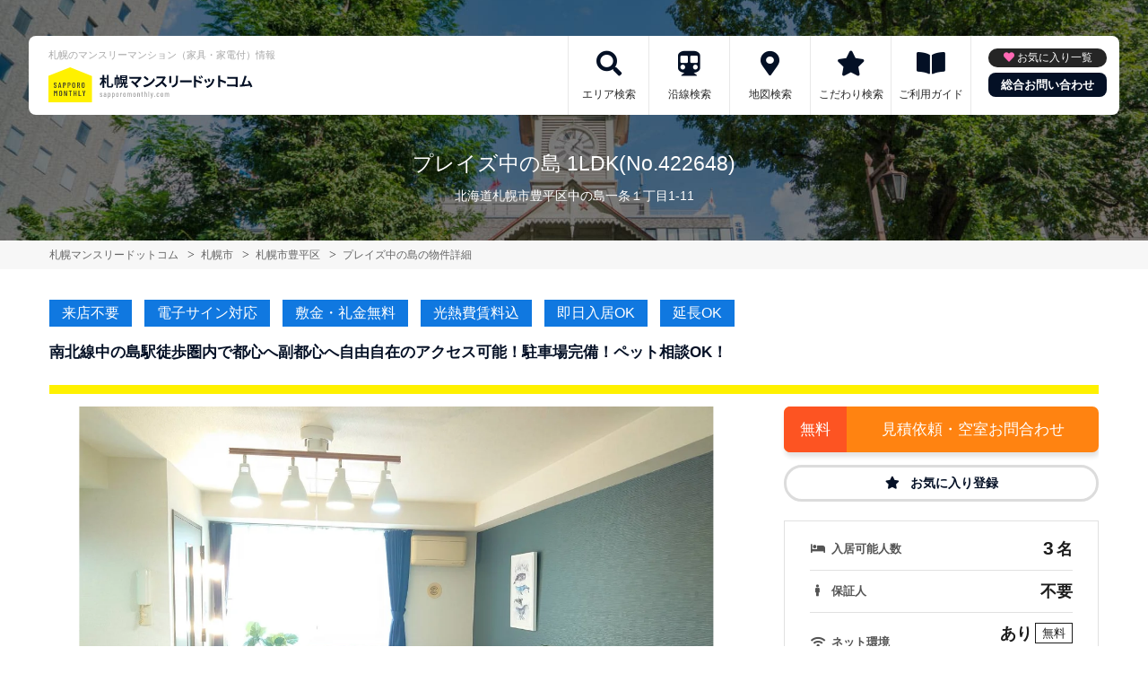

--- FILE ---
content_type: text/html; charset=UTF-8
request_url: https://sapporomonthly.com/srch/?cm=v&id=422648
body_size: 15323
content:
<!DOCTYPE html>
<html lang="ja">
  <head>
        <meta charset="utf-8">
    <meta name="viewport" content="width=device-width, initial-scale=1.0">

    <title>プレイズ中の島 1LDK(No.422648)｜札幌市豊平区の家具家電付きマンスリーマンション情報【札幌マンスリードットコム】</title>
    <meta name="description" content="札幌市豊平区/プレイズ中の島 1LDK(No.422648)/ウィークリー・マンスリーマンション詳細。南北線中の島駅徒歩圏内で都心へ副都心へ自由自在のアクセス可能！駐車場完備！ペット相談OK！">
    <meta name="keywords" content="プレイズ中の島,マンスリーマンション,ウィークリーマンション,家具付き賃貸,マンスリー,ウィークリー,札幌市,すすきの,大通り,真駒内,小樽,千歳,北海道,駅近,ペット可,禁煙,部屋探し,マンション,家具付き,家電付き,法人,学生,受験,長期滞在,短期滞在">
  
    <!-- Resource Hints -->
    <meta http-equiv="x-dns-prefetch-control" content="on">
    <!-- Google Analytics -->
    <link rel="preconnect dns-prefetch" href="//www.google-analytics.com">
    <!-- Fonts -->
    <link rel="preconnect dns-prefetch" href="//fonts.googleapis.com">
    <link rel="preconnect dns-prefetch" href="//kit.fontawesome.com">
    <!-- Google Tag Manager -->
        <link rel="preconnect dns-prefetch" href="//www.googletagmanager.com">
    
      
  <script type="application/ld+json">
  [{
    
    "@context":"http://schema.org",
    "@type":"LodgingBusiness",
    
    "name":"プレイズ中の島",
    "address":{
      
      "@type":"PostalAddress",
      
      "streetAddress":"中の島一条１丁目1-11",
      "addressLocality":"札幌市豊平区",
      "addressRegion":"北海道",
      "postalCode":"062-0921",
      "addressCountry":"JP"
    },
    "geo":{
      
      "@type":"GeoCoordinates",
      
      "latitude":"43.039698",
      "longitude":"141.359987"
    },
    "telephone":"050-7586-2069",
    "image":"https://p1-2ad82ee2.imageflux.jp/c!/f=webp:auto,q=85,w=1200,u=0/storage/room/422648/ZvgbQ8aKKLa2tILHtKafcaHFGcKSJidn4MSDNbMx.jpeg",
    "url":"https://sapporomonthly.com/srch/?cm=v&id=422648"
  },
  {
      
      "@context": "https://schema.org/",
      "@type": "ImageObject",
      
      "contentUrl": "https://p1-2ad82ee2.imageflux.jp/c!/f=webp:auto,q=85,w=1200,u=0/storage/room/422648/ZvgbQ8aKKLa2tILHtKafcaHFGcKSJidn4MSDNbMx.jpeg",
      "license": "https://sapporomonthly.com/terms/",
      "acquireLicensePage": "https://sapporomonthly.com/terms/",
      "creator": {
        
        "@type": "Organization",
        
        "name": "株式会社ジェイワン不動産"
      },
      "creditText": "株式会社ジェイワン不動産",
      "copyrightNotice": "株式会社ジェイワン不動産"
  }]
  </script>
  

    <link href="https://fonts.googleapis.com/css?family=Barlow+Condensed&display=swap" rel="stylesheet">
    <link href="https://fonts.googleapis.com/css?family=Lato&display=swap" rel="stylesheet">
    <link rel="stylesheet" href="/common/assets/css/common/reset.css?1675156687">
    <link rel="stylesheet" href="/common/assets/css/common/common.css?1714443904">
    <link rel="stylesheet" href="/common/assets/css/common/icon-facility.css?1712645814">
    <link rel="stylesheet" href="/common/assets/css/parts/header/header-a.css?1675156687">
    <link rel="stylesheet" href="/common/assets/css/parts/footer/footer-a.css?1675156687">
    <link rel="stylesheet" href="/common/assets/css/parts/footnav/footnav-a.css?1675156687">
          <link rel="stylesheet" href="/common/assets/css/parts/srch/detail/detail-a.css?1675156687">
  <link rel="stylesheet" href="/common/assets/css/parts/srch/srchlist/roomlist.css?1675156687">
  <link rel="stylesheet" href="/common/assets/lib/slick/slick.css?1675156687">
        <link rel="stylesheet" href="/common/assets/css/themes/fff100.css?1675156687">
        
        <link rel="stylesheet" href="/common/assets/css/common/portal-font.css?1675156687">
    <link rel="stylesheet" href="/common/assets/css/common/site-type/area-portal.css?1675156687">
        <link rel="stylesheet" href="/css/style.css?1675156688">
    <script src="https://kit.fontawesome.com/ca47a01a1d.js" crossorigin="anonymous"></script>

    <script src="https://sapporomonthly.com/common/assets/js/common/jquery-3.4.1.min.js"></script>
    <script src="https://sapporomonthly.com/common/assets/js/common/common.js?20220221"></script>
        <script src="https://sapporomonthly.com/common/assets/js/common/favorite.js"></script>
    <script>
    $(function() {

      // 件数取得
      var url = "https://sapporomonthly.com/favorite/count/";
      favoriteCount(url);

      //初期表示設定
      favoriteSelect();
      
      // お気に入りボタンスタイル追加
      addStyleToFavBtn();

      //オンオフ
      var baseAddUrl = 'https://sapporomonthly.com/favorite/add/XXXXXXXXXX/';
      var baseDelUrl = 'https://sapporomonthly.com/favorite/delete/XXXXXXXXXX/';
      toggleFavorite(baseAddUrl, baseDelUrl);

    });
    </script>
        
    
    
          <script src="https://sapporomonthly.com/common/assets/lib/slick/slick.min.js"></script>
  <script src="https://sapporomonthly.com/common/assets/js/common/favorite.js"></script>

  <script>
    $(function(){
      favoriteSelect();
    });
  </script>

    
    
        <script>(function(w,d,s,l,i){w[l]=w[l]||[];w[l].push({'gtm.start':
    new Date().getTime(),event:'gtm.js'});var f=d.getElementsByTagName(s)[0],
    j=d.createElement(s),dl=l!='dataLayer'?'&l='+l:'';j.async=true;j.src=
    'https://www.googletagmanager.com/gtm.js?id='+i+dl;f.parentNode.insertBefore(j,f);
    })(window,document,'script','dataLayer','GTM-T3JMXGM');</script>
        

  </head>
  <body id="sapporomonthly-com">
    
          <noscript><iframe src="https://www.googletagmanager.com/ns.html?id=GTM-T3JMXGM"
      height="0" width="0" style="display:none;visibility:hidden"></iframe></noscript>
        

        <div class="header">
  <link rel="stylesheet" href="/common/assets/css/parts/header/header-nav-a.css?1675156687">
<header>
  <div class="header_box">
    <div class="logo_box">
      <p class="maintitle">札幌のマンスリーマンション（家具・家電付）情報</p>
      <div class="logo_img">
        <a href="https://sapporomonthly.com">
          <img src="https://sapporomonthly.com/img/logo/logo_main.svg" loading="lazy" alt="札幌のマンスリーマンション（家具・家電付）情報 札幌マンスリードットコム">
        </a>
      </div>
    </div>
    
    <a class="header__navbtn navbtn-request sponly" href="https://weeklyandmonthly.com/inquiry/"></a>
    
    <div class="sponly jq-headNavTgl header__navbtn">
      <div class="header__navbtn-item"></div>
      <div class="header__navbtn-item"></div>
      <div class="header__navbtn-item"></div>
    </div>
    <div class="header__nav jq-headNavTglTarget">
      <ul class="header__nav-list">
                                  <li class="header__nav-list-item area_search"><a class="t-navicon" href="https://sapporomonthly.com/search-area/">エリア検索</a></li>
                                      <li class="header__nav-list-item subway"><a class="t-navicon" href="https://sapporomonthly.com/srchline/">沿線検索</a></li>
                                      <li class="header__nav-list-item map"><a class="t-navicon" href="https://sapporomonthly.com/map/">地図検索</a></li>
                                      <li class="header__nav-list-item star"><a class="t-navicon" href="https://sapporomonthly.com/search-kodawari/">こだわり検索</a></li>
                                      <li class="header__nav-list-item guide"><a class="t-navicon" href="https://sapporomonthly.com/guide/">ご利用ガイド</a></li>
                                                </ul>
        <div class="header__nav-info">
                    <a class="header__nav-fav" href="https://sapporomonthly.com/favorite/">お気に入り一覧</a>
                              <p class="btn_request"><a class="t-bgc--tertiary" href="https://weeklyandmonthly.com/inquiry/">総合お問い合わせ</a></p>
        </div>
    </div>
  </div>
</header>  <div class="inner">
    <h1 class="header__pagetext">プレイズ中の島 1LDK(No.422648)</h1>
    <p class="header__pagetext-en">北海道札幌市豊平区中の島一条１丁目1-11
</p>
  </div>
</div>
    <div class="content">
      <div class="breadcrumb">
  <ol class="breadcrumb-list inner" itemscope itemtype="https://schema.org/BreadcrumbList">
                  <li itemprop="itemListElement" itemscope itemtype="https://schema.org/ListItem">
  <a itemtype="https://schema.org/Thing" itemprop="item" href="https://sapporomonthly.com">
    <span itemprop="name">札幌マンスリードットコム</span>
  </a>
  <meta itemprop="position" content="1">
</li>
              <li itemprop="itemListElement" itemscope itemtype="https://schema.org/ListItem">
  <a itemtype="https://schema.org/Thing" itemprop="item" href="https://sapporomonthly.com/srch/">
    <span itemprop="name">札幌市</span>
  </a>
  <meta itemprop="position" content="2">
</li>
              <li itemprop="itemListElement" itemscope itemtype="https://schema.org/ListItem">
  <a itemtype="https://schema.org/Thing" itemprop="item" href="https://sapporomonthly.com/srch/pref_1/city_1105/">
    <span itemprop="name">札幌市豊平区</span>
  </a>
  <meta itemprop="position" content="3">
</li>
              <li itemprop="itemListElement" itemscope itemtype="https://schema.org/ListItem">
  <a itemtype="https://schema.org/Thing" itemprop="item" href="https://sapporomonthly.com/srch/?cm=v&amp;id=422648">
    <span itemprop="name">プレイズ中の島の物件詳細</span>
  </a>
  <meta itemprop="position" content="4">
</li>
            </ol>
</div>

  <div class="fixed jq-fixedShow">
    <p class="fixed__btn inner">
      <a class="t-btn--primary fixed__btn-rsrv" href="https://sapporomonthly.com/reserve/?bb_id=422648">
        <span class="pconly">見積書・空室状況をお問合わせ</span>
        <span class="sponly">空室状況を<b>お問合わせ</b></span>
      </a>
            <a class="t-btn--secondary fixed__btn-tel" href="tel:050-7586-2069">
        <span class="pconly">050-7586-2069<small>10:30～18:00（お急ぎの場合は時間外対応相談可）</small></span>
        <span class="sponly">電話で<b>お問合わせ</b></span>
      </a>
          </p>
  </div>
  

<div class="inner">
  
    <ul class="accounticons">
        <li class="accounticons__item t-bgc--secondary">来店不要</li>
        <li class="accounticons__item t-bgc--secondary">電子サイン対応</li>
        <li class="accounticons__item t-bgc--secondary">敷金・礼金無料</li>
        <li class="accounticons__item t-bgc--secondary">光熱費賃料込</li>
        <li class="accounticons__item t-bgc--secondary">即日入居OK</li>
        <li class="accounticons__item t-bgc--secondary">延長OK</li>
      </ul>
    

  <p class="detail__catchcopy t-bdc--primary t-color--em">南北線中の島駅徒歩圏内で都心へ副都心へ自由自在のアクセス可能！駐車場完備！ペット相談OK！</p>

  <div class="detail">
    <div class="detail__main">

      <div class="room">
        <div class="roomimg-for jq-sliderFor">
                      <div class="roomimg-for__item">
              <img src="https://p1-2ad82ee2.imageflux.jp/c!/f=webp:auto,q=85,w=1200,u=0/storage/room/422648/ZvgbQ8aKKLa2tILHtKafcaHFGcKSJidn4MSDNbMx.jpeg" loading="lazy" alt="プレイズ中の島 - 札幌市豊平区 マンスリーマンション 札幌市豊平区 ウィークリーマンション">
              <p class="roomimg-for__text">ネイビーブルー系アクセントクロスのリビングです！</p>            </div>
                      <div class="roomimg-for__item">
              <img src="https://p1-2ad82ee2.imageflux.jp/c!/f=webp:auto,q=85,w=1200,u=0/storage/room/422648/Y775TzxC7foNY1HlKog6D13Nk0ZsvGXs7mHLB9Z5.jpg" loading="lazy" alt="">
              <p class="roomimg-for__text">間取図</p>            </div>
                      <div class="roomimg-for__item">
              <img src="https://p1-2ad82ee2.imageflux.jp/c!/f=webp:auto,q=85,w=1200,u=0/storage/room/422648/hBSHqwyW43otGH9VGh7ynhMLpTgixdmCx1tJMoIJ.jpeg" loading="lazy" alt="">
              <p class="roomimg-for__text">リビング</p>            </div>
                      <div class="roomimg-for__item">
              <img src="https://p1-2ad82ee2.imageflux.jp/c!/f=webp:auto,q=85,w=1200,u=0/storage/room/422648/ITWniuC7aeikva8bUv24KvjkYSGzTgDkFGyvYFY2.jpeg" loading="lazy" alt="">
              <p class="roomimg-for__text">リビング</p>            </div>
                      <div class="roomimg-for__item">
              <img src="https://p1-2ad82ee2.imageflux.jp/c!/f=webp:auto,q=85,w=1200,u=0/storage/room/422648/eTIHiuklhxfEDCaaHH1TnSmZPX8ZIClQUjL4cghC.jpeg" loading="lazy" alt="">
              <p class="roomimg-for__text">リビング</p>            </div>
                      <div class="roomimg-for__item">
              <img src="https://p1-2ad82ee2.imageflux.jp/c!/f=webp:auto,q=85,w=1200,u=0/storage/room/422648/SgveLePGYLbu4pL7dn0vnMIFwUKHlIP07hdqI3JH.jpeg" loading="lazy" alt="">
              <p class="roomimg-for__text">リビング</p>            </div>
                      <div class="roomimg-for__item">
              <img src="https://p1-2ad82ee2.imageflux.jp/c!/f=webp:auto,q=85,w=1200,u=0/storage/room/422648/ZPoSyG3QkwH9VcWq3osrSqfXPzEPV0uXXd81YVm6.jpeg" loading="lazy" alt="">
              <p class="roomimg-for__text">リビング</p>            </div>
                      <div class="roomimg-for__item">
              <img src="https://p1-2ad82ee2.imageflux.jp/c!/f=webp:auto,q=85,w=1200,u=0/storage/room/422648/yKFNzagWKhxSYmyLlxLMuLOpHWxL7kPxzf8siX2T.jpeg" loading="lazy" alt="">
              <p class="roomimg-for__text">キッチン</p>            </div>
                      <div class="roomimg-for__item">
              <img src="https://p1-2ad82ee2.imageflux.jp/c!/f=webp:auto,q=85,w=1200,u=0/storage/room/422648/p8eYV1LtNRjPpPm9w2Pq5cTVwaKV5lGi1sCsVDwr.jpeg" loading="lazy" alt="">
              <p class="roomimg-for__text">寝室</p>            </div>
                      <div class="roomimg-for__item">
              <img src="https://p1-2ad82ee2.imageflux.jp/c!/f=webp:auto,q=85,w=1200,u=0/storage/room/422648/JUyiErYu0EFQoatuhNyRbCJSRnOXFbYT57YphSFi.jpeg" loading="lazy" alt="">
              <p class="roomimg-for__text">寝室</p>            </div>
                      <div class="roomimg-for__item">
              <img src="https://p1-2ad82ee2.imageflux.jp/c!/f=webp:auto,q=85,w=1200,u=0/storage/room/422648/vjLGHFgsLoaPrH3lcbaeclDlnRnevPKsl8iaFlck.jpeg" loading="lazy" alt="">
              <p class="roomimg-for__text">寝室</p>            </div>
                      <div class="roomimg-for__item">
              <img src="https://p1-2ad82ee2.imageflux.jp/c!/f=webp:auto,q=85,w=1200,u=0/storage/room/422648/7PCBxrG1U6LipscuyMLyjs48wx0dBjRP50ybXeMT.jpeg" loading="lazy" alt="">
              <p class="roomimg-for__text">洗面台</p>            </div>
                      <div class="roomimg-for__item">
              <img src="https://p1-2ad82ee2.imageflux.jp/c!/f=webp:auto,q=85,w=1200,u=0/storage/room/422648/G35By2YdR05U2A92qActHW4ZkEWSiHQqAes6hFUU.jpeg" loading="lazy" alt="">
              <p class="roomimg-for__text">浴室</p>            </div>
                      <div class="roomimg-for__item">
              <img src="https://p1-2ad82ee2.imageflux.jp/c!/f=webp:auto,q=85,w=1200,u=0/storage/room/422648/Wysq4Ek6uA06WXPTy46lHPhsStnKuFQ9UMvKTrGN.jpeg" loading="lazy" alt="">
              <p class="roomimg-for__text">トイレ</p>            </div>
                      <div class="roomimg-for__item">
              <img src="https://p1-2ad82ee2.imageflux.jp/c!/f=webp:auto,q=85,w=1200,u=0/storage/room/422648/QgvwDi3oCFyuHvfF75t9sh5ZGXvCMqZwVf4xhSxh.jpeg" loading="lazy" alt="">
              <p class="roomimg-for__text">インテリア</p>            </div>
                      <div class="roomimg-for__item">
              <img src="https://p1-2ad82ee2.imageflux.jp/c!/f=webp:auto,q=85,w=1200,u=0/storage/room/422648/B95MmWEwY3klRqzXEWDsfmgH7zORzwsJbdTQKbHe.jpeg" loading="lazy" alt="">
              <p class="roomimg-for__text">インテリア</p>            </div>
                      <div class="roomimg-for__item">
              <img src="https://p1-2ad82ee2.imageflux.jp/c!/f=webp:auto,q=85,w=1200,u=0/storage/room/422648/lU7ds2793H3kKz8v4ERm75ZxYS76LZay5uWJ5jBU.jpeg" loading="lazy" alt="">
              <p class="roomimg-for__text">インテリア</p>            </div>
                      <div class="roomimg-for__item">
              <img src="https://p1-2ad82ee2.imageflux.jp/c!/f=webp:auto,q=85,w=1200,u=0/storage/room/422648/v3xXsKC6hiw4N10bCvROrwb6CMzwYkgiGLZDqiun.jpeg" loading="lazy" alt="">
              <p class="roomimg-for__text">インテリア</p>            </div>
                      <div class="roomimg-for__item">
              <img src="https://p1-2ad82ee2.imageflux.jp/c!/f=webp:auto,q=85,w=1200,u=0/storage/room/422648/MPTxblfwa77l8Qh6vLxCTv2MWCAESxob4rENzNHZ.jpeg" loading="lazy" alt="">
              <p class="roomimg-for__text">暖房器具</p>            </div>
                      <div class="roomimg-for__item">
              <img src="https://p1-2ad82ee2.imageflux.jp/c!/f=webp:auto,q=85,w=1200,u=0/storage/room/422648/UcGxVHQRIOX0NNy5S8dTvaZYhZatBpCeFXLfW0Rs.jpeg" loading="lazy" alt="">
              <p class="roomimg-for__text">扇風機</p>            </div>
                      <div class="roomimg-for__item">
              <img src="https://p1-2ad82ee2.imageflux.jp/c!/f=webp:auto,q=85,w=1200,u=0/storage/room/422648/Nw46r4jc8B9aszjLLLyBdnvMpvZUzFq8WGhlpAXz.jpeg" loading="lazy" alt="">
              <p class="roomimg-for__text">スポットクーラー（設置完了）</p>            </div>
                      <div class="roomimg-for__item">
              <img src="https://p1-2ad82ee2.imageflux.jp/c!/f=webp:auto,q=85,w=1200,u=0/storage/room/422648/xiTzVTFrUMYWHd8erkHyTPJPiJtVBXVBXkjBoTh0.jpeg" loading="lazy" alt="">
              <p class="roomimg-for__text">テレビ</p>            </div>
                      <div class="roomimg-for__item">
              <img src="https://p1-2ad82ee2.imageflux.jp/c!/f=webp:auto,q=85,w=1200,u=0/storage/room/422648/Ge99ublZLyPy5f6sMpsGADCdlLWmoZOibxFIfMxH.jpeg" loading="lazy" alt="">
              <p class="roomimg-for__text">冷蔵庫</p>            </div>
                      <div class="roomimg-for__item">
              <img src="https://p1-2ad82ee2.imageflux.jp/c!/f=webp:auto,q=85,w=1200,u=0/storage/room/422648/WBcUx3whWYM69wVlXqZ8YygE635ol2IocbZ2y5Y7.jpeg" loading="lazy" alt="">
              <p class="roomimg-for__text">電子レンジ</p>            </div>
                      <div class="roomimg-for__item">
              <img src="https://p1-2ad82ee2.imageflux.jp/c!/f=webp:auto,q=85,w=1200,u=0/storage/room/422648/r5vf8zf72BNfo5LKBUAJZ4JjV7XeAF1ENO1D8OB7.jpeg" loading="lazy" alt="">
              <p class="roomimg-for__text">トースター</p>            </div>
                      <div class="roomimg-for__item">
              <img src="https://p1-2ad82ee2.imageflux.jp/c!/f=webp:auto,q=85,w=1200,u=0/storage/room/422648/lQQ6IVDX9udH7IcAOzywsBmrQpJs3rjSGD4BTRlB.jpeg" loading="lazy" alt="">
              <p class="roomimg-for__text">ケトル</p>            </div>
                      <div class="roomimg-for__item">
              <img src="https://p1-2ad82ee2.imageflux.jp/c!/f=webp:auto,q=85,w=1200,u=0/storage/room/422648/fls0AdaxSjy9xIEyyCCEKntgCmbJSgLKT68J9fAN.jpeg" loading="lazy" alt="">
              <p class="roomimg-for__text">炊飯器</p>            </div>
                      <div class="roomimg-for__item">
              <img src="https://p1-2ad82ee2.imageflux.jp/c!/f=webp:auto,q=85,w=1200,u=0/storage/room/422648/slKI3MhIwYRZjLz2y77LHUaQd4HTjCMbDEbV3uvk.jpeg" loading="lazy" alt="">
              <p class="roomimg-for__text">2口IHクッキングヒーター</p>            </div>
                      <div class="roomimg-for__item">
              <img src="https://p1-2ad82ee2.imageflux.jp/c!/f=webp:auto,q=85,w=1200,u=0/storage/room/422648/wPsU9jnVB6Shi5TkzY9apmp9b6he1QYH2HbzZ6KM.jpeg" loading="lazy" alt="">
              <p class="roomimg-for__text">洗濯機</p>            </div>
                      <div class="roomimg-for__item">
              <img src="https://p1-2ad82ee2.imageflux.jp/c!/f=webp:auto,q=85,w=1200,u=0/storage/room/422648/hPs1FxWFUQp3VU8BI7CqmirGnHsh0fr3euoMsfLh.jpeg" loading="lazy" alt="">
              <p class="roomimg-for__text">掃除機</p>            </div>
                      <div class="roomimg-for__item">
              <img src="https://p1-2ad82ee2.imageflux.jp/c!/f=webp:auto,q=85,w=1200,u=0/storage/room/422648/Rjdk7xet53jUzb7CMqr8VcOin9tPszUXJchUJhzn.jpeg" loading="lazy" alt="">
              <p class="roomimg-for__text">インターホン</p>            </div>
                      <div class="roomimg-for__item">
              <img src="https://p1-2ad82ee2.imageflux.jp/c!/f=webp:auto,q=85,w=1200,u=0/storage/room/422648/3RsCjJak3cNd8cMVLR6q9wCeT1sq5whyZ3gBqtay.jpeg" loading="lazy" alt="">
              <p class="roomimg-for__text">ロスナイ換気扇</p>            </div>
                      <div class="roomimg-for__item">
              <img src="https://p1-2ad82ee2.imageflux.jp/c!/f=webp:auto,q=85,w=1200,u=0/storage/room/422648/voUuOXnIJdnDORYqXOr4qahPFDQ4lRaXwxx08Be9.jpeg" loading="lazy" alt="">
              <p class="roomimg-for__text">ミラー</p>            </div>
                      <div class="roomimg-for__item">
              <img src="https://p1-2ad82ee2.imageflux.jp/c!/f=webp:auto,q=85,w=1200,u=0/storage/room/422648/6XYalj6bLnwH1iaBI2AOmMCcZ22cFw5EV5WTV88l.jpeg" loading="lazy" alt="">
              <p class="roomimg-for__text">照明</p>            </div>
                      <div class="roomimg-for__item">
              <img src="https://p1-2ad82ee2.imageflux.jp/c!/f=webp:auto,q=85,w=1200,u=0/storage/room/422648/kz7JOvd6Fuy8dF7KlTtsNzhtLsHwjkNQf4zryBxE.jpeg" loading="lazy" alt="">
              <p class="roomimg-for__text">照明</p>            </div>
                      <div class="roomimg-for__item">
              <img src="https://p1-2ad82ee2.imageflux.jp/c!/f=webp:auto,q=85,w=1200,u=0/storage/room/422648/ja3jWAz94bpdkRUMuGo2iJtC8RNhVkFgKgbcHp3m.jpeg" loading="lazy" alt="">
              <p class="roomimg-for__text">照明</p>            </div>
                      <div class="roomimg-for__item">
              <img src="https://p1-2ad82ee2.imageflux.jp/c!/f=webp:auto,q=85,w=1200,u=0/storage/room/422648/pj6gaKyMxsfReo6Kfg2c88ohtWzvWcUssLeQ58Y0.jpeg" loading="lazy" alt="">
              <p class="roomimg-for__text">時計</p>            </div>
                      <div class="roomimg-for__item">
              <img src="https://p1-2ad82ee2.imageflux.jp/c!/f=webp:auto,q=85,w=1200,u=0/storage/room/422648/k5Xl0coIwnbWLiDc3GVi6gPHWLimreIubmk3LlMy.jpeg" loading="lazy" alt="">
              <p class="roomimg-for__text">ハンガーラック</p>            </div>
                      <div class="roomimg-for__item">
              <img src="https://p1-2ad82ee2.imageflux.jp/c!/f=webp:auto,q=85,w=1200,u=0/storage/room/422648/7uPwf6xCBtKX7iPzlV3898usExkHK4wag2FGHs8C.jpeg" loading="lazy" alt="">
              <p class="roomimg-for__text">洗濯物干し</p>            </div>
                      <div class="roomimg-for__item">
              <img src="https://p1-2ad82ee2.imageflux.jp/c!/f=webp:auto,q=85,w=1200,u=0/storage/room/422648/cZBBUivgHS1bSKjQrSN3J0ALSTJkgRnJncD1kjUh.jpeg" loading="lazy" alt="">
              <p class="roomimg-for__text">建物入口</p>            </div>
                      <div class="roomimg-for__item">
              <img src="https://p1-2ad82ee2.imageflux.jp/c!/f=webp:auto,q=85,w=1200,u=0/storage/room/422648/W9RowoSnVzX4imC6qBvIFWBudzIE8tdkTtEJa7Bs.jpeg" loading="lazy" alt="">
              <p class="roomimg-for__text">敷地内駐車場［ロードヒーティング完備］</p>            </div>
                      <div class="roomimg-for__item">
              <img src="https://p1-2ad82ee2.imageflux.jp/c!/f=webp:auto,q=85,w=1200,u=0/storage/room/422648/oIduhPHxrSktomM1XGo3WnrlYLVwc15wvU3wArVZ.jpeg" loading="lazy" alt="">
              <p class="roomimg-for__text">外観</p>            </div>
                      <div class="roomimg-for__item">
              <img src="https://p1-2ad82ee2.imageflux.jp/c!/f=webp:auto,q=85,w=1200,u=0/storage/room/422648/i7UvBQRoj907Cc4xsHaozqSdEyQZfub8booviJvz.jpeg" loading="lazy" alt="">
              <p class="roomimg-for__text">建物看板</p>            </div>
                      <div class="roomimg-for__item">
              <img src="https://p1-2ad82ee2.imageflux.jp/c!/f=webp:auto,q=85,w=1200,u=0/storage/room/422648/3Ax1gHoc3vpRqHs4q8Ow63ztfhn0iZAD1B1llnU1.jpeg" loading="lazy" alt="">
              <p class="roomimg-for__text">コインパーキング</p>            </div>
                      <div class="roomimg-for__item">
              <img src="https://p1-2ad82ee2.imageflux.jp/c!/f=webp:auto,q=85,w=1200,u=0/storage/room/422648/GxAEToQJwDVchbe76Rrk0jhN44Hoe6oWYdF8wq6C.jpeg" loading="lazy" alt="">
              <p class="roomimg-for__text">周辺商業施設（マックスバリュー）</p>            </div>
                      <div class="roomimg-for__item">
              <img src="https://p1-2ad82ee2.imageflux.jp/c!/f=webp:auto,q=85,w=1200,u=0/storage/room/422648/uF2I4en6mEZlUJ6wU2Y1QBU1GB6yH1hsCXh7TZiy.jpeg" loading="lazy" alt="">
              <p class="roomimg-for__text">周辺商業施設（ファミリーマート）</p>            </div>
                      <div class="roomimg-for__item">
              <img src="https://p1-2ad82ee2.imageflux.jp/c!/f=webp:auto,q=85,w=1200,u=0/storage/room/422648/sp5Mv40pHm2H9dOTn3ilNIC4dvE7LtYni2OwInPZ.jpeg" loading="lazy" alt="">
              <p class="roomimg-for__text">地下鉄南北線中の島駅</p>            </div>
                      <div class="roomimg-for__item">
              <img src="https://p1-2ad82ee2.imageflux.jp/c!/f=webp:auto,q=85,w=1200,u=0/storage/room/422648/FQhLqEwiKq3WvoGF9n8EVn3t2QVC1DlptD15VkKx.jpeg" loading="lazy" alt="">
              <p class="roomimg-for__text">地下鉄南北線中の島駅</p>            </div>
                      <div class="roomimg-for__item">
              <img src="https://p1-2ad82ee2.imageflux.jp/c!/f=webp:auto,q=85,w=1200,u=0/storage/room/422648/DcTDYSKnStYZJy7cqXYWVnqFf8xuwXoIzrKa5nx3.jpeg" loading="lazy" alt="">
              <p class="roomimg-for__text">初期費用クレジットカード決済OK！</p>            </div>
                      <div class="roomimg-for__item">
              <img src="https://p1-2ad82ee2.imageflux.jp/c!/f=webp:auto,q=85,w=1200,u=0/storage/build/257_107832/b1TYcpOihXbHYKAlVcffQWpQ30GDR7raqwQEgisU.jpeg" loading="lazy" alt="">
              <p class="roomimg-for__text">外観写真</p>
            </div>
        </div>
        <div class="roomimg-nav jq-sliderNav">
                      <div class="roomimg-nav__item"><img src="https://p1-2ad82ee2.imageflux.jp/c!/f=webp:auto,q=85,w=200,u=0/storage/room/422648/ZvgbQ8aKKLa2tILHtKafcaHFGcKSJidn4MSDNbMx.jpeg" loading="lazy" alt=""></div>
                      <div class="roomimg-nav__item"><img src="https://p1-2ad82ee2.imageflux.jp/c!/f=webp:auto,q=85,w=200,u=0/storage/room/422648/Y775TzxC7foNY1HlKog6D13Nk0ZsvGXs7mHLB9Z5.jpg" loading="lazy" alt=""></div>
                      <div class="roomimg-nav__item"><img src="https://p1-2ad82ee2.imageflux.jp/c!/f=webp:auto,q=85,w=200,u=0/storage/room/422648/hBSHqwyW43otGH9VGh7ynhMLpTgixdmCx1tJMoIJ.jpeg" loading="lazy" alt=""></div>
                      <div class="roomimg-nav__item"><img src="https://p1-2ad82ee2.imageflux.jp/c!/f=webp:auto,q=85,w=200,u=0/storage/room/422648/ITWniuC7aeikva8bUv24KvjkYSGzTgDkFGyvYFY2.jpeg" loading="lazy" alt=""></div>
                      <div class="roomimg-nav__item"><img src="https://p1-2ad82ee2.imageflux.jp/c!/f=webp:auto,q=85,w=200,u=0/storage/room/422648/eTIHiuklhxfEDCaaHH1TnSmZPX8ZIClQUjL4cghC.jpeg" loading="lazy" alt=""></div>
                      <div class="roomimg-nav__item"><img src="https://p1-2ad82ee2.imageflux.jp/c!/f=webp:auto,q=85,w=200,u=0/storage/room/422648/SgveLePGYLbu4pL7dn0vnMIFwUKHlIP07hdqI3JH.jpeg" loading="lazy" alt=""></div>
                      <div class="roomimg-nav__item"><img src="https://p1-2ad82ee2.imageflux.jp/c!/f=webp:auto,q=85,w=200,u=0/storage/room/422648/ZPoSyG3QkwH9VcWq3osrSqfXPzEPV0uXXd81YVm6.jpeg" loading="lazy" alt=""></div>
                      <div class="roomimg-nav__item"><img src="https://p1-2ad82ee2.imageflux.jp/c!/f=webp:auto,q=85,w=200,u=0/storage/room/422648/yKFNzagWKhxSYmyLlxLMuLOpHWxL7kPxzf8siX2T.jpeg" loading="lazy" alt=""></div>
                      <div class="roomimg-nav__item"><img src="https://p1-2ad82ee2.imageflux.jp/c!/f=webp:auto,q=85,w=200,u=0/storage/room/422648/p8eYV1LtNRjPpPm9w2Pq5cTVwaKV5lGi1sCsVDwr.jpeg" loading="lazy" alt=""></div>
                      <div class="roomimg-nav__item"><img src="https://p1-2ad82ee2.imageflux.jp/c!/f=webp:auto,q=85,w=200,u=0/storage/room/422648/JUyiErYu0EFQoatuhNyRbCJSRnOXFbYT57YphSFi.jpeg" loading="lazy" alt=""></div>
                      <div class="roomimg-nav__item"><img src="https://p1-2ad82ee2.imageflux.jp/c!/f=webp:auto,q=85,w=200,u=0/storage/room/422648/vjLGHFgsLoaPrH3lcbaeclDlnRnevPKsl8iaFlck.jpeg" loading="lazy" alt=""></div>
                      <div class="roomimg-nav__item"><img src="https://p1-2ad82ee2.imageflux.jp/c!/f=webp:auto,q=85,w=200,u=0/storage/room/422648/7PCBxrG1U6LipscuyMLyjs48wx0dBjRP50ybXeMT.jpeg" loading="lazy" alt=""></div>
                      <div class="roomimg-nav__item"><img src="https://p1-2ad82ee2.imageflux.jp/c!/f=webp:auto,q=85,w=200,u=0/storage/room/422648/G35By2YdR05U2A92qActHW4ZkEWSiHQqAes6hFUU.jpeg" loading="lazy" alt=""></div>
                      <div class="roomimg-nav__item"><img src="https://p1-2ad82ee2.imageflux.jp/c!/f=webp:auto,q=85,w=200,u=0/storage/room/422648/Wysq4Ek6uA06WXPTy46lHPhsStnKuFQ9UMvKTrGN.jpeg" loading="lazy" alt=""></div>
                      <div class="roomimg-nav__item"><img src="https://p1-2ad82ee2.imageflux.jp/c!/f=webp:auto,q=85,w=200,u=0/storage/room/422648/QgvwDi3oCFyuHvfF75t9sh5ZGXvCMqZwVf4xhSxh.jpeg" loading="lazy" alt=""></div>
                      <div class="roomimg-nav__item"><img src="https://p1-2ad82ee2.imageflux.jp/c!/f=webp:auto,q=85,w=200,u=0/storage/room/422648/B95MmWEwY3klRqzXEWDsfmgH7zORzwsJbdTQKbHe.jpeg" loading="lazy" alt=""></div>
                      <div class="roomimg-nav__item"><img src="https://p1-2ad82ee2.imageflux.jp/c!/f=webp:auto,q=85,w=200,u=0/storage/room/422648/lU7ds2793H3kKz8v4ERm75ZxYS76LZay5uWJ5jBU.jpeg" loading="lazy" alt=""></div>
                      <div class="roomimg-nav__item"><img src="https://p1-2ad82ee2.imageflux.jp/c!/f=webp:auto,q=85,w=200,u=0/storage/room/422648/v3xXsKC6hiw4N10bCvROrwb6CMzwYkgiGLZDqiun.jpeg" loading="lazy" alt=""></div>
                      <div class="roomimg-nav__item"><img src="https://p1-2ad82ee2.imageflux.jp/c!/f=webp:auto,q=85,w=200,u=0/storage/room/422648/MPTxblfwa77l8Qh6vLxCTv2MWCAESxob4rENzNHZ.jpeg" loading="lazy" alt=""></div>
                      <div class="roomimg-nav__item"><img src="https://p1-2ad82ee2.imageflux.jp/c!/f=webp:auto,q=85,w=200,u=0/storage/room/422648/UcGxVHQRIOX0NNy5S8dTvaZYhZatBpCeFXLfW0Rs.jpeg" loading="lazy" alt=""></div>
                      <div class="roomimg-nav__item"><img src="https://p1-2ad82ee2.imageflux.jp/c!/f=webp:auto,q=85,w=200,u=0/storage/room/422648/Nw46r4jc8B9aszjLLLyBdnvMpvZUzFq8WGhlpAXz.jpeg" loading="lazy" alt=""></div>
                      <div class="roomimg-nav__item"><img src="https://p1-2ad82ee2.imageflux.jp/c!/f=webp:auto,q=85,w=200,u=0/storage/room/422648/xiTzVTFrUMYWHd8erkHyTPJPiJtVBXVBXkjBoTh0.jpeg" loading="lazy" alt=""></div>
                      <div class="roomimg-nav__item"><img src="https://p1-2ad82ee2.imageflux.jp/c!/f=webp:auto,q=85,w=200,u=0/storage/room/422648/Ge99ublZLyPy5f6sMpsGADCdlLWmoZOibxFIfMxH.jpeg" loading="lazy" alt=""></div>
                      <div class="roomimg-nav__item"><img src="https://p1-2ad82ee2.imageflux.jp/c!/f=webp:auto,q=85,w=200,u=0/storage/room/422648/WBcUx3whWYM69wVlXqZ8YygE635ol2IocbZ2y5Y7.jpeg" loading="lazy" alt=""></div>
                      <div class="roomimg-nav__item"><img src="https://p1-2ad82ee2.imageflux.jp/c!/f=webp:auto,q=85,w=200,u=0/storage/room/422648/r5vf8zf72BNfo5LKBUAJZ4JjV7XeAF1ENO1D8OB7.jpeg" loading="lazy" alt=""></div>
                      <div class="roomimg-nav__item"><img src="https://p1-2ad82ee2.imageflux.jp/c!/f=webp:auto,q=85,w=200,u=0/storage/room/422648/lQQ6IVDX9udH7IcAOzywsBmrQpJs3rjSGD4BTRlB.jpeg" loading="lazy" alt=""></div>
                      <div class="roomimg-nav__item"><img src="https://p1-2ad82ee2.imageflux.jp/c!/f=webp:auto,q=85,w=200,u=0/storage/room/422648/fls0AdaxSjy9xIEyyCCEKntgCmbJSgLKT68J9fAN.jpeg" loading="lazy" alt=""></div>
                      <div class="roomimg-nav__item"><img src="https://p1-2ad82ee2.imageflux.jp/c!/f=webp:auto,q=85,w=200,u=0/storage/room/422648/slKI3MhIwYRZjLz2y77LHUaQd4HTjCMbDEbV3uvk.jpeg" loading="lazy" alt=""></div>
                      <div class="roomimg-nav__item"><img src="https://p1-2ad82ee2.imageflux.jp/c!/f=webp:auto,q=85,w=200,u=0/storage/room/422648/wPsU9jnVB6Shi5TkzY9apmp9b6he1QYH2HbzZ6KM.jpeg" loading="lazy" alt=""></div>
                      <div class="roomimg-nav__item"><img src="https://p1-2ad82ee2.imageflux.jp/c!/f=webp:auto,q=85,w=200,u=0/storage/room/422648/hPs1FxWFUQp3VU8BI7CqmirGnHsh0fr3euoMsfLh.jpeg" loading="lazy" alt=""></div>
                      <div class="roomimg-nav__item"><img src="https://p1-2ad82ee2.imageflux.jp/c!/f=webp:auto,q=85,w=200,u=0/storage/room/422648/Rjdk7xet53jUzb7CMqr8VcOin9tPszUXJchUJhzn.jpeg" loading="lazy" alt=""></div>
                      <div class="roomimg-nav__item"><img src="https://p1-2ad82ee2.imageflux.jp/c!/f=webp:auto,q=85,w=200,u=0/storage/room/422648/3RsCjJak3cNd8cMVLR6q9wCeT1sq5whyZ3gBqtay.jpeg" loading="lazy" alt=""></div>
                      <div class="roomimg-nav__item"><img src="https://p1-2ad82ee2.imageflux.jp/c!/f=webp:auto,q=85,w=200,u=0/storage/room/422648/voUuOXnIJdnDORYqXOr4qahPFDQ4lRaXwxx08Be9.jpeg" loading="lazy" alt=""></div>
                      <div class="roomimg-nav__item"><img src="https://p1-2ad82ee2.imageflux.jp/c!/f=webp:auto,q=85,w=200,u=0/storage/room/422648/6XYalj6bLnwH1iaBI2AOmMCcZ22cFw5EV5WTV88l.jpeg" loading="lazy" alt=""></div>
                      <div class="roomimg-nav__item"><img src="https://p1-2ad82ee2.imageflux.jp/c!/f=webp:auto,q=85,w=200,u=0/storage/room/422648/kz7JOvd6Fuy8dF7KlTtsNzhtLsHwjkNQf4zryBxE.jpeg" loading="lazy" alt=""></div>
                      <div class="roomimg-nav__item"><img src="https://p1-2ad82ee2.imageflux.jp/c!/f=webp:auto,q=85,w=200,u=0/storage/room/422648/ja3jWAz94bpdkRUMuGo2iJtC8RNhVkFgKgbcHp3m.jpeg" loading="lazy" alt=""></div>
                      <div class="roomimg-nav__item"><img src="https://p1-2ad82ee2.imageflux.jp/c!/f=webp:auto,q=85,w=200,u=0/storage/room/422648/pj6gaKyMxsfReo6Kfg2c88ohtWzvWcUssLeQ58Y0.jpeg" loading="lazy" alt=""></div>
                      <div class="roomimg-nav__item"><img src="https://p1-2ad82ee2.imageflux.jp/c!/f=webp:auto,q=85,w=200,u=0/storage/room/422648/k5Xl0coIwnbWLiDc3GVi6gPHWLimreIubmk3LlMy.jpeg" loading="lazy" alt=""></div>
                      <div class="roomimg-nav__item"><img src="https://p1-2ad82ee2.imageflux.jp/c!/f=webp:auto,q=85,w=200,u=0/storage/room/422648/7uPwf6xCBtKX7iPzlV3898usExkHK4wag2FGHs8C.jpeg" loading="lazy" alt=""></div>
                      <div class="roomimg-nav__item"><img src="https://p1-2ad82ee2.imageflux.jp/c!/f=webp:auto,q=85,w=200,u=0/storage/room/422648/cZBBUivgHS1bSKjQrSN3J0ALSTJkgRnJncD1kjUh.jpeg" loading="lazy" alt=""></div>
                      <div class="roomimg-nav__item"><img src="https://p1-2ad82ee2.imageflux.jp/c!/f=webp:auto,q=85,w=200,u=0/storage/room/422648/W9RowoSnVzX4imC6qBvIFWBudzIE8tdkTtEJa7Bs.jpeg" loading="lazy" alt=""></div>
                      <div class="roomimg-nav__item"><img src="https://p1-2ad82ee2.imageflux.jp/c!/f=webp:auto,q=85,w=200,u=0/storage/room/422648/oIduhPHxrSktomM1XGo3WnrlYLVwc15wvU3wArVZ.jpeg" loading="lazy" alt=""></div>
                      <div class="roomimg-nav__item"><img src="https://p1-2ad82ee2.imageflux.jp/c!/f=webp:auto,q=85,w=200,u=0/storage/room/422648/i7UvBQRoj907Cc4xsHaozqSdEyQZfub8booviJvz.jpeg" loading="lazy" alt=""></div>
                      <div class="roomimg-nav__item"><img src="https://p1-2ad82ee2.imageflux.jp/c!/f=webp:auto,q=85,w=200,u=0/storage/room/422648/3Ax1gHoc3vpRqHs4q8Ow63ztfhn0iZAD1B1llnU1.jpeg" loading="lazy" alt=""></div>
                      <div class="roomimg-nav__item"><img src="https://p1-2ad82ee2.imageflux.jp/c!/f=webp:auto,q=85,w=200,u=0/storage/room/422648/GxAEToQJwDVchbe76Rrk0jhN44Hoe6oWYdF8wq6C.jpeg" loading="lazy" alt=""></div>
                      <div class="roomimg-nav__item"><img src="https://p1-2ad82ee2.imageflux.jp/c!/f=webp:auto,q=85,w=200,u=0/storage/room/422648/uF2I4en6mEZlUJ6wU2Y1QBU1GB6yH1hsCXh7TZiy.jpeg" loading="lazy" alt=""></div>
                      <div class="roomimg-nav__item"><img src="https://p1-2ad82ee2.imageflux.jp/c!/f=webp:auto,q=85,w=200,u=0/storage/room/422648/sp5Mv40pHm2H9dOTn3ilNIC4dvE7LtYni2OwInPZ.jpeg" loading="lazy" alt=""></div>
                      <div class="roomimg-nav__item"><img src="https://p1-2ad82ee2.imageflux.jp/c!/f=webp:auto,q=85,w=200,u=0/storage/room/422648/FQhLqEwiKq3WvoGF9n8EVn3t2QVC1DlptD15VkKx.jpeg" loading="lazy" alt=""></div>
                      <div class="roomimg-nav__item"><img src="https://p1-2ad82ee2.imageflux.jp/c!/f=webp:auto,q=85,w=200,u=0/storage/room/422648/DcTDYSKnStYZJy7cqXYWVnqFf8xuwXoIzrKa5nx3.jpeg" loading="lazy" alt=""></div>
                      <div class="roomimg-nav__item"><img src="https://p1-2ad82ee2.imageflux.jp/c!/f=webp:auto,q=85,w=200,u=0/storage/build/257_107832/b1TYcpOihXbHYKAlVcffQWpQ30GDR7raqwQEgisU.jpeg" loading="lazy" alt=""></div>
        </div>
        <p class="roomimg__note">&#x203B; 間取図・画像と現況が異なる場合は現況を優先します。</p>
      </div>
      
                  <ul class="condition">
            <li class="condition__item"><a href="https://sapporomonthly.com/srch/pref_1/city_1105/cond_16/">女性向け</a></li>
                        <li class="condition__item"><a href="https://sapporomonthly.com/srch/pref_1/city_1105/cond_34/">同棲向け</a></li>
                        <li class="condition__item"><a href="https://sapporomonthly.com/srch/pref_1/city_1105/cond_6/">ペット可</a></li>
                        <li class="condition__item"><a href="https://sapporomonthly.com/srch/pref_1/city_1105/cond_1/">駅近</a></li>
                        <li class="condition__item"><a href="https://sapporomonthly.com/srch/pref_1/city_1105/cond_2/">インターネット無料</a></li>
                        <li class="condition__item"><a href="https://sapporomonthly.com/srch/pref_1/city_1105/cond_3/">wifiあり</a></li>
                        <li class="condition__item"><a href="https://sapporomonthly.com/srch/pref_1/city_1105/cond_4/">駐車場あり</a></li>
                        <li class="condition__item"><a href="https://sapporomonthly.com/srch/pref_1/city_1105/cond_7/">手数料無料</a></li>
                        <li class="condition__item"><a href="https://sapporomonthly.com/srch/pref_1/city_1105/cond_8/">保証人不要</a></li>
                        <li class="condition__item"><a href="https://sapporomonthly.com/srch/pref_1/city_1105/cond_10/">風呂･トイレ別</a></li>
                        <li class="condition__item"><a href="https://sapporomonthly.com/srch/pref_1/city_1105/cond_11/">家具付賃貸</a></li>
                        <li class="condition__item"><a href="https://sapporomonthly.com/srch/pref_1/city_1105/cond_12/">禁煙ルーム</a></li>
                        <li class="condition__item"><a href="https://sapporomonthly.com/srch/pref_1/city_1105/cond_15/">カード決済OK</a></li>
                        <li class="condition__item"><a href="https://sapporomonthly.com/srch/pref_1/city_1105/cond_20/">学生向け</a></li>
                        <li class="condition__item"><a href="https://sapporomonthly.com/srch/pref_1/city_1105/cond_21/">法人契約歓迎</a></li>
                        <li class="condition__item"><a href="https://sapporomonthly.com/srch/pref_1/city_1105/cond_23/">出張・研修向け</a></li>
                        <li class="condition__item"><a href="https://sapporomonthly.com/srch/pref_1/city_1105/cond_24/">日当り良好</a></li>
                        <li class="condition__item"><a href="https://sapporomonthly.com/srch/pref_1/city_1105/cond_28/">テレワーク・在宅勤務可</a></li>
                        <li class="condition__item"><a href="https://sapporomonthly.com/srch/pref_1/city_1105/cond_30/">病院近く</a></li>
                        <li class="condition__item"><a href="https://sapporomonthly.com/srch/pref_1/city_1105/cond_32/">特急対応可</a></li>
            </ul>
            

            <div class="campaign">
        <h2 class="campaign__head">CAMPAIGN</h2>
                <div class="campaign__item">
          <h3 class="campaign__title">【食器類レンタル無料キャンペーン！】</h3>
          <div class="campaign__detail">
            <p class="campaign__period">
              2025-10-01<br>～<br>2026-02-28
            </p>
            <dl class="campaign__list">
              <dt class="campaign__list-title">特典内容</dt>
              <dd class="campaign__list-data">食器類（お皿・お椀・マグカップ・コップ・箸・スプーン・フォーク等）レンタルを無料でご提供致します。</dd>
              <dt class="campaign__list-title">利用条件</dt>
              <dd class="campaign__list-data">期間中にご成約頂いた全てのお客様が対象となります。</dd>
                            <dt class="campaign__list-title"></dt>
              <dd class="campaign__list-data campaign__attention">当キャンペーンは予告なく終了または、内容変更する場合が御座いますので、予めご了承願います。</dd>
                          </dl>
          </div>
        </div>
                <div class="campaign__item">
          <h3 class="campaign__title">【光熱費・インターネット利用料コミコミキャンペーン！】</h3>
          <div class="campaign__detail">
            <p class="campaign__period">
              2025-10-01<br>～<br>2026-02-28
            </p>
            <dl class="campaign__list">
              <dt class="campaign__list-title">特典内容</dt>
              <dd class="campaign__list-data">キャンペーン期間中の光熱費（電気・水道・ガス）及びインターネット利用料は無料でご提供致します。</dd>
              <dt class="campaign__list-title">利用条件</dt>
              <dd class="campaign__list-data">期間中にご成約頂いた全てのお客様が対象となります。</dd>
                            <dt class="campaign__list-title"></dt>
              <dd class="campaign__list-data campaign__attention">当キャンペーンは予告なく終了または、内容変更する場合が御座いますので、予めご了承願います。</dd>
                          </dl>
          </div>
        </div>
                <div class="campaign__item">
          <h3 class="campaign__title">【調理器具レンタル無料キャンペーン！】</h3>
          <div class="campaign__detail">
            <p class="campaign__period">
              2025-10-01<br>～<br>2026-02-28
            </p>
            <dl class="campaign__list">
              <dt class="campaign__list-title">特典内容</dt>
              <dd class="campaign__list-data">調理器具（鍋・フライパン・おたま・フライ返し・包丁・まな板・キッチンバサミ等）レンタルを無料でご提供致します。</dd>
              <dt class="campaign__list-title">利用条件</dt>
              <dd class="campaign__list-data">期間中にご成約頂いた全てのお客様が対象となります。</dd>
                            <dt class="campaign__list-title"></dt>
              <dd class="campaign__list-data campaign__attention">当キャンペーンは予告なく終了または、内容変更する場合が御座いますので、予めご了承願います。</dd>
                          </dl>
          </div>
        </div>
                <div class="campaign__item">
          <h3 class="campaign__title">【タオル・寝具レンタル無料キャンペーン！】</h3>
          <div class="campaign__detail">
            <p class="campaign__period">
              2025-10-01<br>～<br>2026-02-28
            </p>
            <dl class="campaign__list">
              <dt class="campaign__list-title">特典内容</dt>
              <dd class="campaign__list-data">タオル（バスタオル・フェイスタオル・手拭きタオル）及びベッド寝具（掛け布団・掛けカバー・枕・枕カバー・シーツ・毛布）レンタルを無料でご提供致します。</dd>
              <dt class="campaign__list-title">利用条件</dt>
              <dd class="campaign__list-data">期間中にご成約頂いた全てのお客様が対象となります。</dd>
                            <dt class="campaign__list-title"></dt>
              <dd class="campaign__list-data campaign__attention">当キャンペーンは予告なく終了または、内容変更する場合が御座いますので、予めご了承願います。</dd>
                          </dl>
          </div>
        </div>
              </div>
      
            <p class="detail__freememo">地下鉄南北線中の島駅が直ぐそこの好立地マンション！ペット同居も相談可能です！</p>
            
    </div><!-- /.detail__main -->
    
    <!-- サイドカラム -->
    <div class="detail__side">
      
      <div class="detail__side-btn">
                <a class="detail__side-btn-link t-btn--secondary" href="https://sapporomonthly.com/reserve/?bb_id=422648">見積依頼・空室お問合わせ</a><!-- デザイン文言："正式な"見積依頼 -->
        
                <a class="detail__side-btn-link favorite jq-addFavoriteList t-color--em" data-room-id="422648"  data-favoriteadd="https://sapporomonthly.com/favorite/add/XXXXXXXXXX/" data-favoritedel="https://sapporomonthly.com/favorite/delete/XXXXXXXXXX/" data-favoritejson="https://sapporomonthly.com/favorite/json/list/" data-favoritelist="https://sapporomonthly.com/favorite/"><i class="icon t-color--secondary"></i>お気に入り登録</a>
        
              </div>
      
      <ul class="outline">
          <li class="outline__item">
            <span class="outline__title available">入居可能人数</span>
            <span class="outline__data"><span class="available-number">3</span>名</span>
          </li>
          <li class="outline__item">
            <span class="outline__title guarantor">保証人</span>
            <span class="outline__data">不要</span>
          </li>
          <li class="outline__item">
            <span class="outline__title net">ネット環境</span>
            <span class="outline__data">
                            あり<span class="net-type">無料</span>
                                                        <span class="wifi-type">
                            (Wi-Fiあり)
                            </span>
            </span>
          </li>
                    <li class="outline__item">
            <span class="outline__title parking">駐車場</span>
            <span class="outline__data">
                                        要確認
                        </span>
          </li>
                  </ul>

      <span id="jump-plan"></span>
      <div class="detail__side-plan">
        <h2 class="detail__side-plan-title title">
          基本料金プラン
        </h2>
        <p>お見積りの計算方法（日割り等）は運営会社によって異なります。当サイトからの見積もり依頼は24時間対応中です。</p>
        <a class="detail__side-btn-link t-btn--secondary" href="https://sapporomonthly.com/reserve/?bb_id=422648">見積書を依頼</a>
        <ul class="plan-list">

                    <!-- plans.id=59605 -->
          <!-- プラン1ブロック -->
          <li class="plan-list__item">
            <h3 class="plan-list__item-title t-color--em">
            ロング（3ヶ月～6ヶ月未満）
                          <span class="sm">90日以上～180日未満</span>
                        </h3>
                        <dl class="plan-list__outline">
              <dt class="plan-list__outline-title">月額目安</dt>
                            <dd class="plan-list__outline-price em t-color--primary">120,000円～</dd>
                            <dt class="plan-list__outline-title">初期費用他</dt>
              <dd class="plan-list__outline-price">0円〜</dd>
            </dl>
            <p><span class="jq-itemToggleBtn arrowbtn  is--active "></span></p>
                        <div class="jq-itemToggleTarget  is--shown ">
              <ul class="plan-list__item-list">
                                                                          <li class="item-list-price">
                      <p>賃料</p>
                      <p>3,000円/日</p>
                    </li>
                                                                              <li class="item-list-price">
                      <p>管理費</p>
                      <p>1,000円/日</p>
                    </li>
                                                                              <li class="item-list-price">
                      <p>冬期暖房費（11月～5月）</p>
                      <p>1,000円/日</p>
                    </li>
                                                                              <li class="item-list-price">
                      <p>夏期冷房費（7月〜9月）</p>
                      <p>1,000円/日</p>
                    </li>
                                                                              <li class="item-list-price">
                      <p>シーズン料金（7月～8月）</p>
                      <p>1,000円/日</p>
                    </li>
                                                                              <li class="item-list-price">
                      <p>年末年始料金（12/25～1/5）</p>
                      <p>1,000円/日</p>
                    </li>
                                                                    </ul>
                          </div>
          </li>
                    <!-- plans.id=59150 -->
          <!-- プラン1ブロック -->
          <li class="plan-list__item">
            <h3 class="plan-list__item-title t-color--em">
            ミドル（1ヶ月～3ヶ月未満）
                          <span class="sm">30日以上～90日未満</span>
                        </h3>
                        <dl class="plan-list__outline">
              <dt class="plan-list__outline-title">月額目安</dt>
                            <dd class="plan-list__outline-price em t-color--primary">135,000円～</dd>
                            <dt class="plan-list__outline-title">初期費用他</dt>
              <dd class="plan-list__outline-price">0円〜</dd>
            </dl>
            <p><span class="jq-itemToggleBtn arrowbtn "></span></p>
                        <div class="jq-itemToggleTarget ">
              <ul class="plan-list__item-list">
                                                                          <li class="item-list-price">
                      <p>賃料</p>
                      <p>3,500円/日</p>
                    </li>
                                                                              <li class="item-list-price">
                      <p>管理費</p>
                      <p>1,000円/日</p>
                    </li>
                                                                              <li class="item-list-price">
                      <p>冬期暖房費（11月～5月）</p>
                      <p>1,000円/日</p>
                    </li>
                                                                              <li class="item-list-price">
                      <p>夏期冷房費（7月〜9月）</p>
                      <p>1,000円/日</p>
                    </li>
                                                                              <li class="item-list-price">
                      <p>シーズン料金（7月～8月）</p>
                      <p>1,000円/日</p>
                    </li>
                                                                              <li class="item-list-price">
                      <p>年末年始料金（12/25～1/5）</p>
                      <p>1,000円/日</p>
                    </li>
                                                                    </ul>
                          </div>
          </li>
                    <!-- plans.id=91074 -->
          <!-- プラン1ブロック -->
          <li class="plan-list__item">
            <h3 class="plan-list__item-title t-color--em">
            ショート（半月～1ヶ月未満）
                          <span class="sm">～30日未満</span>
                        </h3>
                        <dl class="plan-list__outline">
              <dt class="plan-list__outline-title">月額目安</dt>
                            <dd class="plan-list__outline-price em t-color--primary">150,000円～</dd>
                            <dt class="plan-list__outline-title">初期費用他</dt>
              <dd class="plan-list__outline-price">0円〜</dd>
            </dl>
            <p><span class="jq-itemToggleBtn arrowbtn "></span></p>
                        <div class="jq-itemToggleTarget ">
              <ul class="plan-list__item-list">
                                                                          <li class="item-list-price">
                      <p>賃料</p>
                      <p>4,000円/日</p>
                    </li>
                                                                              <li class="item-list-price">
                      <p>管理費</p>
                      <p>1,000円/日</p>
                    </li>
                                                                              <li class="item-list-price">
                      <p>冬期暖房費（11月～5月）</p>
                      <p>1,000円/日</p>
                    </li>
                                                                              <li class="item-list-price">
                      <p>夏期冷房費（7月〜9月）</p>
                      <p>1,000円/日</p>
                    </li>
                                                                              <li class="item-list-price">
                      <p>シーズン料金（7月～8月）</p>
                      <p>1,000円/日</p>
                    </li>
                                                                              <li class="item-list-price">
                      <p>年末年始料金（12/25〜1/5）</p>
                      <p>1,000円/日</p>
                    </li>
                                                                    </ul>
                          </div>
          </li>
                    <!-- plans.id=490038 -->
          <!-- プラン1ブロック -->
          <li class="plan-list__item">
            <h3 class="plan-list__item-title t-color--em">
            スーパーショート（1週間～半月未満）
                          <span class="sm">～15日未満</span>
                        </h3>
                        <dl class="plan-list__outline">
              <dt class="plan-list__outline-title">月額目安</dt>
                            <dd class="plan-list__outline-price em t-color--primary">165,000円～</dd>
                            <dt class="plan-list__outline-title">初期費用他</dt>
              <dd class="plan-list__outline-price">0円〜</dd>
            </dl>
            <p><span class="jq-itemToggleBtn arrowbtn "></span></p>
                        <div class="jq-itemToggleTarget ">
              <ul class="plan-list__item-list">
                                                                          <li class="item-list-price">
                      <p>賃料</p>
                      <p>4,500円/日</p>
                    </li>
                                                                              <li class="item-list-price">
                      <p>管理費</p>
                      <p>1,000円/日</p>
                    </li>
                                                                              <li class="item-list-price">
                      <p>冬期暖房費（11月～5月）</p>
                      <p>1,000円/日</p>
                    </li>
                                                                              <li class="item-list-price">
                      <p>夏期冷房費（7月〜9月）</p>
                      <p>1,000円/日</p>
                    </li>
                                                                              <li class="item-list-price">
                      <p>シーズン料金（7月～8月）</p>
                      <p>1,000円/日</p>
                    </li>
                                                                              <li class="item-list-price">
                      <p>年末年始料金（12/25～1/5）</p>
                      <p>1,000円/日</p>
                    </li>
                                                                    </ul>
                          </div>
          </li>
                  </ul>
      </div>
            <div class="contract__item">
        <p class="contract__text">
        定期建物賃貸借契約書の契約条項を遵守するものとする。
        </p>
      </div>
            
            <div class="detail__side-plan">
        <h2 class="detail__side-plan-title title">
          オプション
        </h2>
        <ul class="plan-list options">
          <li class="plan-list__item">
            <ul class="plan-list__item-list">
                            <!-- option_plans.id=2405 -->
              <li class="item-list-price">
                <p>退去時清掃料［1DK～1LDK］</p>
                <p>
                  15,400円/回
                  <span class="jq-itemToggleBtn arrowbtn"></span>
                </p>
                <div class="jq-itemToggleTarget sm">
                                    <p class="sm">※退去時清掃料は【必須オプション】となりますので、予めご了承下さい。</p>
                                                    </div>
              </li>
                            <!-- option_plans.id=2699 -->
              <li class="item-list-price">
                <p>事務手数料</p>
                <p>
                  11,000円/回
                  <span class="jq-itemToggleBtn arrowbtn"></span>
                </p>
                <div class="jq-itemToggleTarget sm">
                                    <p class="sm">※事務手数料は【必須オプション】となりますので、予めご了承下さい。</p>
                                                    </div>
              </li>
                            <!-- option_plans.id=1776 -->
              <li class="item-list-price">
                <p>■駐車料金</p>
                <p>
                  1,000円/日
                  <span class="jq-itemToggleBtn arrowbtn"></span>
                </p>
                <div class="jq-itemToggleTarget sm">
                                    <p class="sm">◆駐車場利用希望のお客様はお申し付け下さい。<br />
※台数に限りが有り、満車の場合も御座いますので予めご了承下さい。</p>
                                                    </div>
              </li>
                            <!-- option_plans.id=1040 -->
              <li class="item-list-price">
                <p>■利用者１名様追加賃料</p>
                <p>
                  1,000円/日
                  <span class="jq-itemToggleBtn arrowbtn"></span>
                </p>
                <div class="jq-itemToggleTarget sm">
                                    <p class="sm">※小学生までは無料となっております。</p>
                                                    </div>
              </li>
                            <!-- option_plans.id=1803 -->
              <li class="item-list-price">
                <p>■駐輪料金</p>
                <p>
                  500円/日
                  <span class="jq-itemToggleBtn arrowbtn"></span>
                </p>
                <div class="jq-itemToggleTarget sm">
                                    <p class="sm">◆駐輪場（バイク置場）利用希望のお客様はお申し付け下さい。<br />
※台数に限りが有り、満車の場合も御座いますので予めご了承下さい。</p>
                                                    </div>
              </li>
                            <!-- option_plans.id=2545 -->
              <li class="item-list-price">
                <p>■布団セットレンタル料金</p>
                <p>
                  11,000円/回
                  <span class="jq-itemToggleBtn arrowbtn"></span>
                </p>
                <div class="jq-itemToggleTarget sm">
                                    <p class="sm">敷布団・シーツ・掛け布団・掛けカバー・枕・枕カバー</p>
                                                      <p class="sm">※布団セットレンタル料金は、追加設置希望の場合のみ掛かります。</p>
                                  </div>
              </li>
                            <!-- option_plans.id=1920 -->
              <li class="item-list-price">
                <p>■ペット清掃料</p>
                <p>
                  22,000円/回
                  <span class="jq-itemToggleBtn arrowbtn"></span>
                </p>
                <div class="jq-itemToggleTarget sm">
                                    <p class="sm">※ペット清掃料は、ペット同居時のみ掛かります。</p>
                                                    </div>
              </li>
                            <!-- option_plans.id=3061 -->
              <li class="item-list-price">
                <p>■アーリーチェックイン（1時間）</p>
                <p>
                  1,000円/回
                  <span class="jq-itemToggleBtn arrowbtn"></span>
                </p>
                <div class="jq-itemToggleTarget sm">
                                    <p class="sm">料金は1時間につき1部屋1,000円（12：00～14：00）</p>
                                                      <p class="sm">※予約状況によりお受けできない場合もございますので予めご了承下さい。</p>
                                  </div>
              </li>
                            <!-- option_plans.id=3058 -->
              <li class="item-list-price">
                <p>■レイトチェックアウト（1時間）</p>
                <p>
                  1,000円/回
                  <span class="jq-itemToggleBtn arrowbtn"></span>
                </p>
                <div class="jq-itemToggleTarget sm">
                                    <p class="sm">料金は1時間につき1部屋1,000円（11：00～13：00）</p>
                                                      <p class="sm">※予約状況によりお受けできない場合もございますので予めご了承下さい。</p>
                                  </div>
              </li>
                          </ul>
          </li>
        </ul>
      </div>
            
            <div class="detail__side-com"><!-- 運営会社 -->
        <h2 class="title">運営会社</h2>
        <p class="detail__side-com-name">
                  <a href="https://sapporomonthly.com/srchcompany/dtl_257/">株式会社ジェイワン不動産</a>
                </p>
        <p class="detail__side-com-add">
          &#12306; 001-0022 北海道札幌市北区北二十二条西５丁目1-28 ユーコート北22条 １階<br>
          営業時間：10:30～18:00（お急ぎの場合は時間外対応相談可） 定休日：土曜日・日曜日及び不定休
                  </p>
                <p class="detail__side-com-tel">TEL：<a href="tel:050-7586-2069">050-7586-2069</a></p>
                <a class="btn-contact t-btn--secondary" href="https://sapporomonthly.com/reserve/?bb_id=422648">お問合わせはこちら（無料）</a>
      </div>
      
      <div class="contract">
        <h2 class="contract__title title t-color--em">契約について</h2>
        <div class="contract__item">
          <h3 class="contract__itemtitle">契約に必要な書類</h3>
          <p class="contract__text">
                    【個人の場合】契約者及び入居者全員の顔写真付き身分証明書（運転免許証・パスポート等）※必要書類内容は相談可能です。<br />
【法人の場合】会社概要または、法人登記簿謄本の写し及び入居者全員の顔写真付き身分証明書（運転免許証・パスポート等）※必要書類内容は相談可能です。
                    </p>
        </div>
        <div class="contract__item">
          <h3 class="contract__itemtitle">その他の契約などの注意点</h3>
          <p class="contract__text">
                    ●定期建物賃貸借契約書の契約条項を遵守するものとする。<br />
●初回賃料等お支払い後については、理由の如何を問わず一切の返金は出来かねますので、予めご了承願います。
                    </p>
        </div>
        <div class="contract__item">
          <h3 class="contract__itemtitle">お支払い方法</h3>
          <p class="contract__text">
                              銀行振込(一括)
                    、          クレジットカード
                    、          店頭
                    </p>
        </div>
        <div class="contract__item">
                  <a href="https://sapporomonthly.com/srchcompany/dtl_257/#jump-contractinfo" class="contract__link">この物件のキャンセルポリシーを確認</a>
                </div>
      </div>

    </div><!-- /.detail__side -->

    <div class="detail__content">
      <h2 class="detail-title-main title t-color--em">ウィークリー・マンスリーマンション物件の設備</h2>
      <ul class="facilitylist">
        <li class="facilitylist__item facilitylist__title t-label-item"><span class="facilitylist__title-text">建物設備</span></li>
                <li class="facilitylist__item"><i class="icon ico-car_parking"></i><span class="facilitylist__item-text">駐車場</span></li>
              </ul>
      <p class="text">WiFiインターネット無料完備</p>

      <ul class="facilitylist">
        <li class="facilitylist__item facilitylist__title t-label-item"><span class="facilitylist__title-text">部屋設備</span></li>
                <li class="facilitylist__item"><i class="icon ico-room_bed"></i><span class="facilitylist__item-text">ベッド</span></li>
                <li class="facilitylist__item"><i class="icon ico-room_chair"></i><span class="facilitylist__item-text">椅子</span></li>
                <li class="facilitylist__item"><i class="icon ico-room_table"></i><span class="facilitylist__item-text">テーブル</span></li>
                <li class="facilitylist__item"><i class="icon ico-room_curtain"></i><span class="facilitylist__item-text">カーテン</span></li>
                <li class="facilitylist__item"><i class="icon ico-room_low_table"></i><span class="facilitylist__item-text">ローテーブル</span></li>
                <li class="facilitylist__item"><i class="icon ico-room_sofa"></i><span class="facilitylist__item-text">ソファ</span></li>
                <li class="facilitylist__item"><i class="icon ico-room_microwave"></i><span class="facilitylist__item-text">電子レンジ</span></li>
                <li class="facilitylist__item"><i class="icon ico-room_tv"></i><span class="facilitylist__item-text">テレビ</span></li>
                <li class="facilitylist__item"><i class="icon ico-room_refrigerator"></i><span class="facilitylist__item-text">冷蔵庫</span></li>
                <li class="facilitylist__item"><i class="icon ico-room_cleaner"></i><span class="facilitylist__item-text">掃除機</span></li>
                <li class="facilitylist__item"><i class="icon ico-room_heater"></i><span class="facilitylist__item-text">暖房器具</span></li>
                <li class="facilitylist__item"><i class="icon ico-room_rice_cooker"></i><span class="facilitylist__item-text">炊飯器</span></li>
                <li class="facilitylist__item"><i class="icon ico-room_washing"></i><span class="facilitylist__item-text">洗濯機</span></li>
                <li class="facilitylist__item"><i class="icon ico-room_dryer"></i><span class="facilitylist__item-text">ドライヤー</span></li>
                <li class="facilitylist__item"><i class="icon ico-room_ih"></i><span class="facilitylist__item-text">IHコンロ</span></li>
                <li class="facilitylist__item"><i class="icon ico-room_fan"></i><span class="facilitylist__item-text">扇風機</span></li>
                <li class="facilitylist__item"><i class="icon ico-room_cooler"></i><span class="facilitylist__item-text">エアコン</span></li>
                <li class="facilitylist__item"><i class="icon ico-room_pot"></i><span class="facilitylist__item-text">ポット･ケトル</span></li>
                <li class="facilitylist__item"><i class="icon ico-room_iron"></i><span class="facilitylist__item-text">アイロン＆台</span></li>
                <li class="facilitylist__item"><i class="icon ico-room_toaster"></i><span class="facilitylist__item-text">トースター</span></li>
                <li class="facilitylist__item"><i class="icon ico-room_futon"></i><span class="facilitylist__item-text">寝具一式</span></li>
                <li class="facilitylist__item"><i class="icon ico-room_bath_toilet"></i><span class="facilitylist__item-text">バス･トイレ別</span></li>
                <li class="facilitylist__item"><i class="icon ico-room_toilet"></i><span class="facilitylist__item-text">温水洗浄便座</span></li>
                <li class="facilitylist__item"><i class="icon ico-room_western_toilet"></i><span class="facilitylist__item-text">洋式トイレ</span></li>
                <li class="facilitylist__item"><i class="icon ico-room_dishes"></i><span class="facilitylist__item-text">食器</span></li>
                <li class="facilitylist__item"><i class="icon ico-room_kitchenware"></i><span class="facilitylist__item-text">調理器具</span></li>
                <li class="facilitylist__item"><i class="icon ico-room_full_kitchen"></i><span class="facilitylist__item-text">キッチン</span></li>
                <li class="facilitylist__item"><i class="icon ico-room_washbasin"></i><span class="facilitylist__item-text">独立洗面台</span></li>
                <li class="facilitylist__item"><i class="icon ico-room_shoes"></i><span class="facilitylist__item-text">シューズボックス</span></li>
                <li class="facilitylist__item"><i class="icon ico-room_closet"></i><span class="facilitylist__item-text">収納</span></li>
              </ul>

      <p class="text">※画像・間取図・設備・備品等において、現状と相違がある場合は、現状を優先とさせて頂きますので、予めご了承下さい。</p><!-- その他設備項目 -->
      <div class="room__outline">
        <h2 class="detail-title-main title t-color--em">物件概要（お問合わせNo.422648）</h2>
        <p class="text">
          地下鉄南北線中の島駅が徒歩圏内ですので、札幌都心の主要駅へ好アクセス可能です。<br />
ロードヒーティング完備駐車場も有りますので、マイカーやレンタカー利用も問題有りません！<br />
スーパーマーケットやコンビニエンスの周辺商業施設も多数あるのでお買い物も便利！
        </p>
        <table class="room__outline-table">
          <tr>
            <th>所在地</th>
            <td colspan="3">北海道札幌市豊平区中の島一条１丁目1-11 プレイズ中の島</td>
          </tr>
          <tr>
            <th>アクセス</th>
            <td colspan="3">
                                                            <a href="https://sapporomonthly.com/srchline/line_99102/">札幌市南北線</a>
                                        「<a href="https://sapporomonthly.com/srch/stations_1334/">中の島駅</a>」
                                      徒歩4分 350m<br>
                                            
            </td>
          </tr>
          <tr>
            <th>間取り</th>
            <td>1LDK リビング*洋室</td>
            <th>利用可能人数</th>
            <td>3名</td>
          </tr>
          <tr>
            <th>築年数</th>
            <td colspan="3">1997年12月　築29年</td>
          </tr>
          <tr>
            <th>面積</th>
            <td colspan="3">27.85m&sup2;</td>
          </tr>
          <tr>
            <th>インターネット</th>
            <td colspan="3">あり(無料)&nbsp;&nbsp;
                            Wi-Fiあり
              </td>
          </tr>
          <tr>
            <th>建物構造</th>
            <td colspan="3">鉄骨造</td>
          </tr>
          <tr>
            <th>物件種別</th>
            <td colspan="3">マンション</td>
          </tr>
          <tr>
            <th>駐車場</th>
            <td colspan="3">
                                        要確認
                        </td>
          </tr>
          <tr>
            <th>建物階数</th>
            <td>地上4階</td>
            <th>総戸数</th>
            <td>
                            16戸
                          </td>
          </tr>
          <tr>
            <th>契約形態</th>
            <td>
                                        定期借家契約
                          、              建物一時利用
                          、              その他
                        </td>
            <th>取引態様</th>
            <td>貸主</td>
          </tr>
          <tr>
            <th>部屋の向き</th>
            <td>南東</td>
            <th>鍵の種類</th>
            <td>鍵</td>
          </tr>
                    <tr>
            <th>ベッドタイプ</th>
            <td colspan="3">ダブル （ダブルベッド1台・ソファーベッド1台）</td>
          </tr>
                    <tr>
            <th>保証人</th>
            <td colspan="3">不要</td>
          </tr>
          <tr>
            <th>ご利用上の注意</th>
            <td colspan="3">
              ・ウィークリー＆マンスリーは泊数計算でなく、利用日数計算となりますので、ご注意願います。<br />
　<br />
・全部屋（弊社管理）室内及び敷地内は禁煙になります。<br />
　<br />
・法人様のみ領収証の発行可能です。※宛名、但し書きの内容は相談可能。<br />
　<br />
・ウィークリー(7日間以上）から利用可能です。<br />
　<br />
・ウィークリー&amp;マンスリーの料金システムについて→初回のメールにて添付致します。
            </td>
          </tr>
                    <tr>
              <th>入居可能日</th>
              <td colspan="3">
                
              </td>
          </tr>
          <tr>
            <th>情報更新日</th>
            <td colspan="3">2026/01/18
            <br/>次回更新日は情報更新日より14日以内</td>
          </tr>
        </table>
      </div>
      
      
    </div>
  </div>
  
  
  <div class="access">
    <h2 class="detail-title-main title t-color--em">アクセスマップ</h2>
        <p class="text">
      プレイズ中の島の最寄り駅は
                  <a href="https://sapporomonthly.com/srchline/line_99102/">札幌市南北線</a>
                「<a href="https://sapporomonthly.com/srch/stations_1334/">中の島駅</a>」
                    です。
    </p>
        <div class="access__map" id="jq-map">
      <iframe src="https://www.google.com/maps/embed/v1/place?key=AIzaSyACgmaXcuWtwCBaPrJMoUTAoBG7O8uGoCs&q=43.039698,141.359987&zoom=15" frameborder="0" style="border:0;" allowfullscreen="" aria-hidden="false" tabindex="0" height="100%" width="100%"></iframe>
    </div>
    <div class="access__memo">
            <p class="access__text">周辺環境：【交通機関】<br />
［地下鉄］南北線中の島駅 徒歩約4分 (350m)<br />
［地下鉄］南北線幌平橋駅 徒歩約7分 (550m)<br />
［空港連絡バス］北斗交通（停留所：中の島神社）徒歩約11分 (850m)<br />
［地下鉄］南北線平岸駅 徒歩約12分 (950m)<br />
<br />
【周辺商業施設】<br />
［24hコンビニ］セイコーマート中の島駅前店 徒歩約3分（220m）<br />
［スーパーマーケット］八百丸 中の島店 徒歩約3分(250m)<br />
［病院］社会医療法人 鳩仁会 札幌中央病院ゆうあいクリニック 徒歩約3分(270m)<br />
［24hコンビニ］セブンイレブン札幌平岸1条3丁目店 徒歩約4分（290m）<br />
［スーパーマーケット］マックスバリュＥｘ中の島 徒歩約4分（300m）<br />
［郵便局］札幌中の島郵便局 徒歩約4分（350m）<br />
［銀行］北海道銀行 ATM（中の島出張所） 徒歩約5分（350m）<br />
［病院］中の島診療所 徒歩約6分（450m）<br />
［24hコンビニ］ファミリーマート札幌中の島店 徒歩約6分（450m）<br />
［ドラッグストア］サツドラ中の島店 徒歩約6分 (500m)<br />
［病院］KKR札幌医療センター 徒歩約11分 (900m)<br />
［病院］ 小笠原医院 徒歩約13分 (1,100m)<br />
<br />
【駐車場】<br />
敷地内駐車場有り（空き状況は要確認）<br />
駐車料金：1,000円/1日<br />
※空きがない場合は、近隣のコインパーキングをご利用願います。（コインパーキングの空き状況は要確認）</p>
                  <p class="access__text">空港からのアクセス：［空港連絡バス］北斗交通（停留所：中の島神社）徒歩約11分 (850m)</p>
                </div>
  </div>

    <div class="detail__com">
    <div class="detail__com-info">
      <p class="detail__com-info-name">
                  <a href="https://sapporomonthly.com/srchcompany/dtl_257/">株式会社ジェイワン不動産</a>
              </p>
      <p class="detail__com-info-add">&#12306; 001-0022 <br class="sponly">北海道札幌市北区北二十二条西５丁目1-28 ユーコート北22条 １階</p>
      <p class="">免許番号：国土交通大臣（01）F02283号　/　北海道知事石狩(1)第8996号</p>
            <p class="">公益社団法人全日本不動産協会</p>
                  <p class="detail__com-info-add">公益社団法人不動産保証協会</p>
                  <p class="detail__com-info-tel">TEL：<a href="tel:050-7586-2069">050-7586-2069</a></p>
          </div>
    <div class="detail__com-rsrv">
      <p class="detail__com-rsrv-hours">
        営業時間：10:30～18:00（お急ぎの場合は時間外対応相談可） 定休日：土曜日・日曜日及び不定休
              </p>
      <a class="detail__com-rsrv-btn btn-contact t-btn--secondary" href="https://sapporomonthly.com/reserve/?bb_id=422648">ご予約・空室確認はこちら</a>
    </div>
  </div>
  
  <div class="pagetitle">
    <p class="title-content t-title-content">SAME CONDITIONS</p>
    <h2 class="title-content-sub">こちらのお部屋に似ている条件のお部屋はこちら</h2>
  </div>

  <ul class="roomitemlist col-4">

          <li class="roomitemlist__item">
  <ul class="item__img-label">
            <li class="item__img-label-item camp t-label-item">キャンペーン</li>
      </ul>
    <a class="item-inner" href="https://sapporomonthly.com/srch/?cm=v&amp;id=481795" target="_blank">
    <p class="item__text-name t-color--secondary">
      プレイズ中の島 1LDK(No.481795)
            <span class="roomitemlist__favbtn jq-favBtn jq-toggleFavorite jq-addFavoriteList" data-room-id="481795"  data-favoriteadd="https://sapporomonthly.com/favorite/add/XXXXXXXXXX/" data-favoritedel="https://sapporomonthly.com/favorite/delete/XXXXXXXXXX/" data-favoritejson="https://sapporomonthly.com/favorite/json/list/" data-favoritelist="https://sapporomonthly.com/favorite/">お気に入り登録</span>
          </p>
    <div class="item__img">
      <img src="https://p1-2ad82ee2.imageflux.jp/c!/f=webp:auto,q=85,w=300,u=0/storage/room/481795/iY280LzQYzOnoWTHv4KNjM3q4Bkf0mxsr0vxU7kd.jpeg" loading="lazy" alt="札幌の家具家電付きマンスリーマンション「プレイズ中の島 1LDK(No.481795)」メイン画像">
    </div>
    <div class="item__text">
      <p class="item__text-detail r-access">
      	         <span>札幌市豊平区</span><span>1LDK</span><span>27.85m&sup2;</span>
         <span>1997年12月築</span>
	        	        <span>中の島</span>
	                      </p>
            <p class="item__text-catch ">豊平川のせせらぎを身近に感じる季節感ある住環境！駐車場完備！ペット同居相談OK！</p>
            
            <div class="item__text-roominfo">
                <!-- plan_id=59605 -->
                    <dl class="item__text-roominfo-item r-price">
            <dt class="r-price__ttl">賃料</dt>
            <dd class="r-price__num">
                              <p class="r-price__num-name">ロング（3ヶ月～6ヶ月未満）</p>
                <p class="r-price__num__total-month-amount">
                                月額目安 120,000円～
                                </p>
                <p class="r-price__num__total-once-amount">初期費用他 0円～</p>
                          </dd>
          </dl>
                        </div>
          </div>
  </a>
    <div class="item__bottom">
    <ul class="condition">
            <li class="condition__item">女性向け</li>
            <li class="condition__item">同棲向け</li>
            <li class="condition__item">ペット可</li>
            <li class="condition__item">駅近</li>
            <li class="condition__item">インターネット無料</li>
          </ul>
  </div>

  
  
      <p class="roomitemlist__accountname">運営会社：<a href="https://sapporomonthly.com/srchcompany/dtl_257/">株式会社ジェイワン不動産</a></p>
  </li>          <li class="roomitemlist__item">
  <ul class="item__img-label">
            <li class="item__img-label-item camp t-label-item">キャンペーン</li>
      </ul>
    <a class="item-inner" href="https://sapporomonthly.com/srch/?cm=v&amp;id=485932" target="_blank">
    <p class="item__text-name t-color--secondary">
      プレイズ中の島 1LDK(No.485932)
            <span class="roomitemlist__favbtn jq-favBtn jq-toggleFavorite jq-addFavoriteList" data-room-id="485932"  data-favoriteadd="https://sapporomonthly.com/favorite/add/XXXXXXXXXX/" data-favoritedel="https://sapporomonthly.com/favorite/delete/XXXXXXXXXX/" data-favoritejson="https://sapporomonthly.com/favorite/json/list/" data-favoritelist="https://sapporomonthly.com/favorite/">お気に入り登録</span>
          </p>
    <div class="item__img">
      <img src="https://p1-2ad82ee2.imageflux.jp/c!/f=webp:auto,q=85,w=300,u=0/storage/room/485932/JWGnrG3bkHFodDowhXLjS2AyVs0ZKWuVSsjObryg.jpeg" loading="lazy" alt="札幌の家具家電付きマンスリーマンション「プレイズ中の島 1LDK(No.485932)」メイン画像">
    </div>
    <div class="item__text">
      <p class="item__text-detail r-access">
      	         <span>札幌市豊平区</span><span>1LDK</span><span>27.85m&sup2;</span>
         <span>1997年12月築</span>
	        	        <span>中の島</span>
	                      </p>
            <p class="item__text-catch ">オレンジ系アクセントクロスが明るい広々空間部屋！ロードヒーティング完備駐車場有！ペット同居相談OK！</p>
            
            <div class="item__text-roominfo">
                <!-- plan_id=59605 -->
                    <dl class="item__text-roominfo-item r-price">
            <dt class="r-price__ttl">賃料</dt>
            <dd class="r-price__num">
                              <p class="r-price__num-name">ロング（3ヶ月～6ヶ月未満）</p>
                <p class="r-price__num__total-month-amount">
                                月額目安 120,000円～
                                </p>
                <p class="r-price__num__total-once-amount">初期費用他 0円～</p>
                          </dd>
          </dl>
                        </div>
          </div>
  </a>
    <div class="item__bottom">
    <ul class="condition">
            <li class="condition__item">女性向け</li>
            <li class="condition__item">同棲向け</li>
            <li class="condition__item">ペット可</li>
            <li class="condition__item">駅近</li>
            <li class="condition__item">インターネット無料</li>
          </ul>
  </div>

  
  
      <p class="roomitemlist__accountname">運営会社：<a href="https://sapporomonthly.com/srchcompany/dtl_257/">株式会社ジェイワン不動産</a></p>
  </li>    

  </ul>

</div>

<script>
activateItemToggle();
</script>
<script>
  $(function(){
    $('.jq-sliderFor').slick({
      slidesToShow: 1,
      slidesToScroll: 1,
      arrows: false,
      fade: true,
      asNavFor: '.jq-sliderNav'
    });
    $('.jq-sliderNav').slick({
      slidesToShow: 5,
      slidesToScroll: 1,
      asNavFor: '.jq-sliderFor',
      dots: false,
      arrows: true,
      prevArrow: '<div class="roomimg__arrow t-color--primary prev"></div>',
      nextArrow: '<div class="roomimg__arrow t-color--primary next"></div>',
      centerMode: false,
      focusOnSelect: true
    });

    //スクロールで下部固定エリア出現
    showFixedArea();

  });
</script>

    </div>
    
    <div class="inner">
  <p class="common_siteinfo" id="position-footer">
      札幌エリアの家具家電付きウィークリーマンション・マンスリーマンション情報！マンスリー＋ウィークリーでのご利用も可能です。連泊・長期出張の経費削減に、法人様にも大好評！<br />
札幌マンスリードットコムには、宅地建物取引士・マンション管理士・管理業務主任者など国家資格保有者が在籍している不動産管理会社や不動産オーナー直物件が掲載されています。寮・社宅として安心してご利用いただけます！家具家電付きで単身赴任にも便利です。
    </p>
</div>


<div class="footer t-bgc--sub">
  <footer>
    <div class="inner">
      <p class="footer_text"><span>札幌マンスリードットコム</span><span class="pconly">｜</span><span>札幌のマンスリーマンション（家具・家電付）情報</span></p>
      <ul class="footer_nav">
        <li><a href="https://sapporomonthly.com/link/">関連リンク</a></li>
        <li><a href="https://sapporomonthly.com/sitemap/">サイトマップ</a></li>
                <li><a href="https://sapporomonthly.com/terms/">利用規約</a></li>
                <li><a href="https://sapporomonthly.com/privacypolicy/">プライバシーポリシー</a></li>
        <li><a href="https://sapporomonthly.com/company/">サイト運営会社</a></li>
        
                <li><a href="https://weeklyandmonthly.co.jp/service/monthlyportal/order/">掲載のお問い合わせ</a></li>
              </ul>
    </div>
    <div class="copy_box t-bgc--tertiary">
      <div class="inner">
        <p class="copy_text">Copyright(c) 札幌マンスリードットコム.All right reserved.</p>
      </div>
    </div>
  </footer>
</div>
<!-- //footer -->
  </body>
</html>


--- FILE ---
content_type: text/css
request_url: https://sapporomonthly.com/common/assets/css/themes/fff100.css?1675156687
body_size: 1494
content:
@charset "UTF-8";
/* ------------------------------------------

  ※ scssからコンパイルしているファイルです
  直接cssファイルを編集すると先祖帰ります

  t-の接頭辞はthemeの略（暫定

------------------------------------------ */
/* 基本
-------------------------------------------*/
html, body {
  color: #3d3d3d;
}

a {
  color: #041025;
}

/* background-color
-------------------------------------------*/
.t-bgc--primary {
  background-color: #fff100;
}

.t-bgc--secondary {
  background-color: #1078E0;
}

.t-bgc--tertiary {
  background-color: #041025;
}

.t-bgc--sub {
  background-color: #002F6D;
}

/* color
-------------------------------------------*/
.t-color--paragraph {
  color: #3d3d3d;
}

.t-color--em {
  color: #041025;
}

.t-color--primary {
  color: #041025;
}

.t-color--secondary {
  color: #1078E0;
}

.t-color--formain {
  color: #041025;
}

/* border-color
-------------------------------------------*/
.t-bdc--primary {
  border-color: #fff100;
}

.t-bdc--secondary {
  border-color: #1078E0;
}

.t-bdc--tertiary {
  border-color: #041025;
}

.t-bdc--sub {
  border-color: #002F6D;
}

/* border-bottom-color
-------------------------------------------*/
.t-bdbc--primary {
  border-bottom-color: #fff100;
}

.t-bdbc--secondary {
  border-bottom-color: #1078E0;
}

.t-bdbc--tertiary {
  border-bottom-color: #041025;
}

.t-bdbc--sub {
  border-bottom-color: #002F6D;
}

/* hover 背景色
-------------------------------------------*/
.t-hover--primary:hover {
  background-color: #fff100;
  color: #041025;
}

.t-hover--secondary:hover {
  background-color: #1078E0;
  color: #fff;
}

/* ボタンスタイル
-------------------------------------------*/
.t-btn--primary {
  background-color: #fff100;
}

.t-btn--secondary {
  background-color: #1078E0;
}

.t-btn--tertiary {
  background-color: #041025;
}

.t-btn--sub {
  background-color: #002F6D;
}

.t-btn--primary {
  color: #041025;
}

.t-btn--primary:hover {
  background-color: #fff433;
}

.t-btn--secondary:hover {
  background-color: #3392f0;
}

.t-btn--tertiary:hover {
  background-color: #092453;
}

.t-btn--sub:hover {
  background-color: #0045a0;
}

.t-btn-solid--paragraph {
  border-color: #3d3d3d;
  color: #3d3d3d;
}

.t-btn-solid--paragraph:hover {
  background-color: #3d3d3d;
}

.t-btn-solid--em {
  border-color: #041025;
  color: #041025;
}

.t-btn-solid--em:hover {
  background-color: #041025;
}

.t-btn-solid--primary {
  border-color: #041025;
  color: #041025;
}

.t-btn-solid--primary:hover {
  background-color: #041025;
}

.t-btn-solid--secondary {
  border-color: #1078E0;
  color: #1078E0;
}

.t-btn-solid--secondary:hover {
  background-color: #1078E0;
}

.t-btn-solid--formain {
  border-color: #041025;
  color: #041025;
}

.t-btn-solid--formain:hover {
  background-color: #041025;
}

/* select スタイル
-------------------------------------------*/
.t-select--primary::after {
  border-top-color: #fff100;
}

.t-select--secondary::after {
  border-top-color: #1078E0;
}

.t-select--tertiary::after {
  border-top-color: #041025;
}

.t-select--sub::after {
  border-top-color: #002F6D;
}

.t-select-solid--primary::after {
  border-bottom-color: #fff100;
  border-left-color: #fff100;
}

.t-select-solid--secondary::after {
  border-bottom-color: #1078E0;
  border-left-color: #1078E0;
}

.t-select-solid--tertiary::after {
  border-bottom-color: #041025;
  border-left-color: #041025;
}

.t-select-solid--sub::after {
  border-bottom-color: #002F6D;
  border-left-color: #002F6D;
}

/* before after 装飾の色
-------------------------------------------*/
.t-before--primary::before {
  background-color: #fff100;
}

.t-before--secondary::before {
  background-color: #1078E0;
}

.t-before--tertiary::before {
  background-color: #041025;
}

.t-before--sub::before {
  background-color: #002F6D;
}

.t-after--primary::after {
  background-color: #fff100;
}

.t-after--secondary::after {
  background-color: #1078E0;
}

.t-after--tertiary::after {
  background-color: #041025;
}

.t-after--sub::after {
  background-color: #002F6D;
}

/* before after フォントカラー(iconなど)
-------------------------------------------*/
.t-icon--paragraph::before {
  color: #3d3d3d;
}

.t-icon--em::before {
  color: #041025;
}

.t-icon--primary::before {
  color: #041025;
}

.t-icon--secondary::before {
  color: #1078E0;
}

.t-icon--formain::before {
  color: #041025;
}

/* テキストリンク
-------------------------------------------*/
.t-textlink--paragraph {
  color: #3d3d3d;
}

.t-textlink--em {
  color: #041025;
}

.t-textlink--primary {
  color: #041025;
}

.t-textlink--secondary {
  color: #1078E0;
}

.t-textlink--formain {
  color: #041025;
}

.t-textlink--paragraph:hover {
  color: #0a0a0a;
}

.t-textlink--em:hover {
  color: black;
}

.t-textlink--primary:hover {
  color: black;
}

.t-textlink--secondary:hover {
  color: #094581;
}

.t-textlink--formain:hover {
  color: black;
}

/* キャンペーンなど　ラベル
-------------------------------------------*/
.t-label-item {
  background-color: #fff100;
  color: #041025;
}

/* 物件一覧　ページャー
-------------------------------------------*/
.pager .pagination .page-item:first-child .page-link,
.pager .pagination .page-item:last-child .page-link {
  color: #041025;
}

.pager .pagination .page-item.active {
  background-color: #fff100;
  color: #041025;
}

.pager .pagination .page-item.active .page-link {
  border-color: #fff100;
}

/* フォーム＞必須ラベル
-------------------------------------------*/
.t-required::after {
  background-color: #fff100;
  color: #041025;
}

/* フォーム＞チェックボックス色
-------------------------------------------*/
.t-checkbox input[type=checkbox]:checked + label::after {
  border-color: #041025;
}

.t-checkbox input[type=checkbox]:checked + label {
  color: #041025;
}

/* フォーム＞チェックボックス（枠線も色付き）
-------------------------------------------*/
.t-checkbox-bdr input[type=checkbox]:checked + label::after {
  border-color: #041025;
}

.t-checkbox-bdr input[type=checkbox] + label::before {
  border-color: #041025;
}

/* フォーム＞ラジオボタン
-------------------------------------------*/
/*-- アニメーション --*/
@-webkit-keyframes radio {
  0% {
    background-color: #fff;
  }
  15% {
    border-width: 6px;
  }
  70% {
    border-width: 0;
    opacity: 0.7;
  }
  100% {
    background-color: #1078E0;
    border-width: 3px;
  }
}
@keyframes radio {
  0% {
    background-color: #fff;
  }
  15% {
    border-width: 6px;
  }
  70% {
    border-width: 0;
    opacity: 0.7;
  }
  100% {
    background-color: #1078E0;
    border-width: 3px;
  }
}
/* ヘッダナビゲーション　アイコン色
-------------------------------------------*/
.t-navicon::before {
  color: #041025;
}

/* 見出し
-------------------------------------------*/
.t-title-content {
  color: #041025;
  border-bottom-color: #fff100;
}

.t-title-third {
  color: #1078E0;
}

/* フォーム色設定
-------------------------------------------*/
.t-required::after {
  background-color: #fff100 !important;
}

.select select:focus,
.formtable textarea:focus,
.formtable input[type=text]:focus,
.formtable input[type=number]:focus,
.formtable input[type=date]:focus {
  border-color: #fff100 !important;
}

@media screen and (max-width: 767px) {
  .order-legend {
    background: #F7F7F7 !important;
  }

  .select select:focus,
.formtable textarea:focus,
.formtable input[type=text]:focus,
.formtable input[type=number]:focus,
.formtable input[type=date]:focus {
    border-color: #fff100 !important;
  }
}
/*# sourceMappingURL=fff100.css.map */

--- FILE ---
content_type: image/svg+xml
request_url: https://sapporomonthly.com/common/assets/img/common/icon_operator.svg
body_size: 1403
content:
<!--?xml version="1.0" encoding="utf-8"?-->
<!-- Generator: Adobe Illustrator 18.0.0, SVG Export Plug-In . SVG Version: 6.00 Build 0)  -->

<svg version="1.1" id="_x32_" xmlns="http://www.w3.org/2000/svg" xmlns:xlink="http://www.w3.org/1999/xlink" x="0px" y="0px" viewBox="0 0 512 512" style="width: 256px; height: 256px; opacity: 1;" xml:space="preserve">
<style type="text/css">
	.st0{fill:#4B4B4B;}
</style>
<g>
	<path class="st0" d="M454.68,432.847l-3.636-21.04c-3.123-18.113-15.724-33.858-33.705-42.112l-76.546-35.17
		c-9.398-4.309-12.085-17.935-12.356-18.672c-0.829-1.226-2.232-1.964-4.387-1.964c-0.064,0-0.13,0-0.194,0
		c-1.834,0.233-3.336,1.475-3.832,3.175l-8.833,31.002l-55.19,100.154l-55.052-99.821l-8.981-31.335
		c-0.478-1.692-1.984-2.942-4.505-3.222c-1.588,0-3.047,0.753-4.148,2.609c-0.026,0.14-2.684,13.75-12.108,18.074l-76.558,35.17
		c-17.974,8.261-30.571,23.998-33.696,42.112l-3.636,21.04c-1.428,8.245,0.604,19.767,8.44,25.59
		c0.922,0.691,2.079,1.716,3.544,3.02C83.391,473.957,126.268,512,256.001,512c129.708,0,172.596-38.043,186.69-50.543
		c1.467-1.296,2.628-2.329,3.552-3.02C454.082,452.606,456.112,441.084,454.68,432.847z" style="fill: rgb(136, 136, 136);"></path>
	<path class="st0" d="M292.478,125.333c18.55,34.813,43.954,82.507,55.042,89.432l2.104,1.312l7.712-60.217
		c2.114-26.452-6.39-51.49-23.942-70.504c-19.186-20.784-47.395-32.702-77.393-32.702c-30,0-58.21,11.918-77.396,32.702
		c-17.554,19.006-26.06,44.052-23.942,70.566l7.016,59.612l2.347-2.562c4.841-5.272,13.564-10.776,24.606-17.748
		c25.538-16.118,63.922-40.341,94.07-88.128C285.494,112.22,288.819,118.462,292.478,125.333z" style="fill: rgb(136, 136, 136);"></path>
	<path class="st0" d="M102.108,242.685c1.293,5.38,6.056,9.138,11.582,9.138c0.934,0,1.869-0.117,2.785-0.334l20.076-4.822
		c3.83-0.916,6.93-3.688,8.321-7.376l0.827,0.054l-0.376-1.506c0.452-1.894,0.464-3.75,0.037-5.536l-10.466-43.315
		c-2.51-15.101-3.783-28.012-3.783-38.393c0-68.866,56.026-124.89,124.89-124.89c68.862,0,124.887,56.024,124.887,124.89
		c0,10.373-1.273,23.292-3.966,38.874l-10.283,42.834c-0.151,0.637-0.244,1.281-0.28,1.957l-0.41,0.916
		c-0.136,0.303-13.977,30.233-56.97,38.672c-2.232-4.122-6.537-6.724-11.296-6.724h-25.904c-7.086,0-12.851,5.769-12.851,12.857
		v10.132c0,7.088,5.765,12.857,12.851,12.857h25.904c5.388,0,10.198-3.432,12.032-8.47c25.732-4.41,42.942-15.24,52.886-23.61
		c10.303-8.664,16.462-17.539,19.484-22.624l13.441,3.222c0.914,0.217,1.85,0.334,2.784,0.334c5.526,0,10.287-3.758,11.58-9.138
		l10.284-42.834c1.531-6.39-2.419-12.834-8.806-14.371l-7.424-1.778c1.762-12.531,2.656-23.664,2.656-33.106
		C406.598,67.562,339.04,0,256.001,0c-83.039,0-150.597,67.562-150.597,150.597c0,9.441,0.893,20.574,2.655,33.098l-7.43,1.786
		c-6.388,1.537-10.336,7.981-8.802,14.371L102.108,242.685z" style="fill: rgb(136, 136, 136);"></path>
</g>
</svg>
